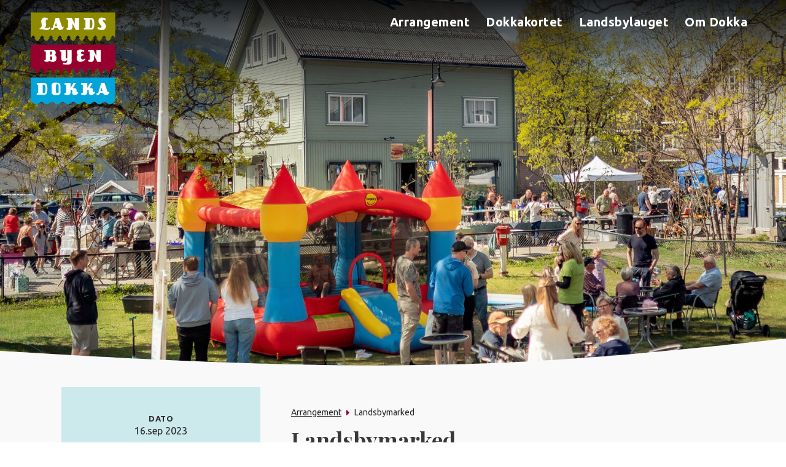

--- FILE ---
content_type: text/css
request_url: https://www.landsbyendokka.no/wp-content/uploads/oxygen/css/32.css?cache=1692951927&ver=6.9
body_size: 1877
content:
#header_nav > .ct-section-inner-wrap{max-width:1500px;padding-top:0;padding-right:50px;padding-bottom:0;padding-left:30px}#section-488-32 > .ct-section-inner-wrap{max-width:2500px;padding-top:50px;padding-bottom:0;align-items:center}#section-488-32{background-image:linear-gradient(rgba(152,0,46,0.87),rgba(152,0,46,0.87)),url(/wp-content/uploads/2023/06/bakgrunnsmonster-landsbyen-dokka-full.png);background-size:auto,400px auto;background-color:#98002e;text-align:left;background-repeat:no-repeat;background-position:105% 50%}@media (max-width:991px){#header_nav > .ct-section-inner-wrap{padding-right:10px;padding-left:10px}}@media (max-width:991px){#section-488-32 > .ct-section-inner-wrap{padding-top:60px}#section-488-32{background-size:300px auto;background-position:105% 100%}}@media (max-width:767px){#header_nav > .ct-section-inner-wrap{padding-right:10px;padding-left:15px;align-items:center}#header_nav{background-image:linear-gradient(#e2e0cd,#e2e0cd);position:static}}@media (max-width:767px){#section-488-32{background-position:50% 100%}}@media (max-width:479px){#header_nav > .ct-section-inner-wrap{padding-right:10px;padding-left:10px}}#div_block-131-32{padding-top:20px;padding-bottom:20px}@media (max-width:767px){#div_block-131-32{padding-top:0px;padding-bottom:0px}}#text_block-582-32{text-align:left;margin-top:0px}#text_block-584-32{font-size:16px;margin-bottom:0px;color:#ffffff;text-align:left}@media (max-width:767px){#text_block-582-32{text-align:center}}@media (max-width:767px){#text_block-584-32{text-align:center}}@media (max-width:479px){#text_block-582-32{text-align:center}}@media (max-width:479px){#text_block-584-32{text-align:center}}#link_text-586-32{font-size:13px;margin-bottom:2px;color:#ffffff;margin-top:2px;text-align:left}#link_text-586-32:hover{color:#e2e0cd}#link_text-587-32{margin-top:15px;text-align:left}#link_text-589-32{text-align:left}@media (max-width:991px){#link_text-587-32{text-align:right}}@media (max-width:991px){#link_text-589-32{text-align:right}}@media (max-width:767px){#link_text-586-32{text-align:center}}@media (max-width:767px){#link_text-587-32{text-align:center}}@media (max-width:767px){#link_text-589-32{text-align:center}}@media (max-width:479px){#link_text-586-32{margin-left:0px;text-align:center}}@media (max-width:479px){#link_text-587-32{text-align:center}}@media (max-width:479px){#link_text-589-32{text-align:center}}#code_block-133-32{display:none}#_dynamic_list-598-32 .oxy-repeater-pages{font-size:12px}.oxy-pro-menu-list{display:flex;padding:0;margin:0;align-items:center}.oxy-pro-menu .oxy-pro-menu-list .menu-item{list-style-type:none;display:flex;flex-direction:column;width:100%;transition-property:background-color,color,border-color}.oxy-pro-menu-list > .menu-item{white-space:nowrap}.oxy-pro-menu .oxy-pro-menu-list .menu-item a{text-decoration:none;border-style:solid;border-width:0;transition-timing-function:ease-in-out;transition-property:background-color,color,border-color;border-color:transparent}.oxy-pro-menu .oxy-pro-menu-list li.current-menu-item > a,.oxy-pro-menu .oxy-pro-menu-list li.menu-item:hover > a{border-color:currentColor}.oxy-pro-menu .menu-item,.oxy-pro-menu .sub-menu{position:relative}.oxy-pro-menu .menu-item .sub-menu{padding:0;flex-direction:column;white-space:nowrap;display:flex;visibility:hidden;position:absolute;z-index:9999999;top:100%;transition-property:opacity,transform,visibility}.oxy-pro-menu-off-canvas .sub-menu:before,.oxy-pro-menu-open .sub-menu:before{display:none}.oxy-pro-menu .menu-item .sub-menu.aos-animate,.oxy-pro-menu-init .menu-item .sub-menu[data-aos^=flip]{visibility:visible}.oxy-pro-menu-container:not(.oxy-pro-menu-init) .menu-item .sub-menu[data-aos^=flip]{transition-duration:0s}.oxy-pro-menu .sub-menu .sub-menu,.oxy-pro-menu.oxy-pro-menu-vertical .sub-menu{left:100%;top:0}.oxy-pro-menu .sub-menu.sub-menu-left{right:0;left:auto !important;margin-right:100%}.oxy-pro-menu-list > .menu-item > .sub-menu.sub-menu-left{margin-right:0}.oxy-pro-menu .sub-menu li.menu-item{flex-direction:column}.oxy-pro-menu-mobile-open-icon,.oxy-pro-menu-mobile-close-icon{display:none;cursor:pointer;align-items:center}.oxy-pro-menu-off-canvas .oxy-pro-menu-mobile-close-icon,.oxy-pro-menu-open .oxy-pro-menu-mobile-close-icon{display:inline-flex}.oxy-pro-menu-mobile-open-icon > svg,.oxy-pro-menu-mobile-close-icon > svg{fill:currentColor}.oxy-pro-menu-mobile-close-icon{position:absolute}.oxy-pro-menu.oxy-pro-menu-open .oxy-pro-menu-container{width:100%;position:fixed;top:0;right:0;left:0;bottom:0;display:flex;align-items:center;justify-content:center;overflow:auto;z-index:2147483642 !important;background-color:#fff}.oxy-pro-menu .oxy-pro-menu-container.oxy-pro-menu-container{transition-property:opacity,transform,visibility}.oxy-pro-menu .oxy-pro-menu-container.oxy-pro-menu-container[data-aos^=slide]{transition-property:transform}.oxy-pro-menu .oxy-pro-menu-container.oxy-pro-menu-off-canvas-container,.oxy-pro-menu .oxy-pro-menu-container.oxy-pro-menu-off-canvas-container[data-aos^=flip]{visibility:visible !important}.oxy-pro-menu .oxy-pro-menu-open-container .oxy-pro-menu-list,.oxy-pro-menu .oxy-pro-menu-off-canvas-container .oxy-pro-menu-list{align-items:center;justify-content:center;flex-direction:column}.oxy-pro-menu.oxy-pro-menu-open > .oxy-pro-menu-container{max-height:100vh;overflow:auto;width:100%}.oxy-pro-menu.oxy-pro-menu-off-canvas > .oxy-pro-menu-container{max-height:100vh;overflow:auto;z-index:1000}.oxy-pro-menu-container > div:first-child{margin:auto}.oxy-pro-menu-off-canvas-container{display:flex !important;position:fixed;width:auto;align-items:center;justify-content:center}.oxy-pro-menu-off-canvas-container a,.oxy-pro-menu-open-container a{word-break:break-word}.oxy-pro-menu.oxy-pro-menu-off-canvas .oxy-pro-menu-list{align-items:center;justify-content:center;flex-direction:column}.oxy-pro-menu.oxy-pro-menu-off-canvas .oxy-pro-menu-container .oxy-pro-menu-list .menu-item,.oxy-pro-menu.oxy-pro-menu-open .oxy-pro-menu-container .oxy-pro-menu-list .menu-item{flex-direction:column;width:100%;text-align:center}.oxy-pro-menu.oxy-pro-menu-off-canvas .sub-menu,.oxy-pro-menu.oxy-pro-menu-open .sub-menu{display:none;visibility:visible;opacity:1;position:static;align-items:center;justify-content:center;white-space:normal;width:100%}.oxy-pro-menu.oxy-pro-menu-off-canvas .menu-item,.oxy-pro-menu.oxy-pro-menu-open .menu-item{justify-content:center;min-height:32px}.oxy-pro-menu .menu-item.menu-item-has-children,.oxy-pro-menu .sub-menu .menu-item.menu-item-has-children{flex-direction:row;align-items:center}.oxy-pro-menu .menu-item > a{display:inline-flex;align-items:center;justify-content:center}.oxy-pro-menu.oxy-pro-menu-off-canvas .menu-item-has-children > a .oxy-pro-menu-dropdown-icon-click-area,.oxy-pro-menu.oxy-pro-menu-open .menu-item-has-children > a .oxy-pro-menu-dropdown-icon-click-area{min-width:32px;min-height:32px}.oxy-pro-menu .menu-item-has-children > a .oxy-pro-menu-dropdown-icon-click-area{display:flex;align-items:center;justify-content:center}.oxy-pro-menu .menu-item-has-children > a svg{width:1.4em;height:1.4em;fill:currentColor;transition-property:transform}.oxy-pro-menu.oxy-pro-menu-off-canvas .menu-item > a svg,.oxy-pro-menu.oxy-pro-menu-open .menu-item > a svg{width:1em;height:1em}.oxy-pro-menu-off-canvas .oxy-pro-menu-container:not(.oxy-pro-menu-dropdown-links-toggle) .oxy-pro-menu-dropdown-icon-click-area,.oxy-pro-menu-open .oxy-pro-menu-container:not(.oxy-pro-menu-dropdown-links-toggle) .oxy-pro-menu-dropdown-icon-click-area{display:none}.oxy-pro-menu-off-canvas .menu-item:not(.menu-item-has-children) .oxy-pro-menu-dropdown-icon-click-area,.oxy-pro-menu-open .menu-item:not(.menu-item-has-children) .oxy-pro-menu-dropdown-icon-click-area{min-height:32px;width:0px}.oxy-pro-menu.oxy-pro-menu-off-canvas .oxy-pro-menu-show-dropdown:not(.oxy-pro-menu-dropdown-links-toggle) .oxy-pro-menu-list .menu-item-has-children,.oxy-pro-menu.oxy-pro-menu-open .oxy-pro-menu-show-dropdown:not(.oxy-pro-menu-dropdown-links-toggle) .oxy-pro-menu-list .menu-item-has-children{padding-right:0px}.oxy-pro-menu-container .menu-item a{width:100%;text-align:center}.oxy-pro-menu-container:not(.oxy-pro-menu-open-container):not(.oxy-pro-menu-off-canvas-container) ul:not(.sub-menu) > li > .sub-menu{top:100%;left:0}.oxy-pro-menu-container:not(.oxy-pro-menu-open-container):not(.oxy-pro-menu-off-canvas-container) .sub-menu .sub-menu{top:0;left:100%}.oxy-pro-menu-container:not(.oxy-pro-menu-open-container):not(.oxy-pro-menu-off-canvas-container) a{-webkit-tap-highlight-color:transparent}.oxy-pro-menu-dropdown-links-toggle.oxy-pro-menu-open-container .menu-item-has-children ul,.oxy-pro-menu-dropdown-links-toggle.oxy-pro-menu-off-canvas-container .menu-item-has-children ul{border-radius:0px !important;width:100%}.oxy-pro-menu-dropdown-animating[data-aos*="down"]{pointer-events:none}.sub-menu .oxy-pro-menu-dropdown-animating[data-aos*="down"]{pointer-events:auto}.sub-menu .oxy-pro-menu-dropdown-animating[data-aos*="right"]{pointer-events:none}.sub-menu .oxy-pro-menu-dropdown-animating.sub-menu-left[data-aos*="left"]{pointer-events:none}.oxy-pro-menu-dropdown-animating-out{pointer-events:none}.oxy-pro-menu-list .menu-item a{border-color:transparent}.oxy-pro-menu-list .menu-item.current-menu-item a,.oxy-pro-menu-list .menu-item.menu-item.menu-item.menu-item a:focus-within,.oxy-pro-menu-list .menu-item.menu-item.menu-item.menu-item a:hover{border-color:currentColor}#-pro-menu-132-32 .oxy-pro-menu-list .menu-item,#-pro-menu-132-32 .oxy-pro-menu-list .menu-item a{color:#ffffff;font-size:20px;font-weight:600;letter-spacing:0.5px;transition-duration:0.5s}#-pro-menu-132-32 .oxy-pro-menu-list .menu-item a{padding-right:3px;padding-left:3px}#-pro-menu-132-32 .oxy-pro-menu-list > .menu-item{margin-right:10px;margin-left:10px}#-pro-menu-132-32 .oxy-pro-menu-list .menu-item.menu-item.menu-item.menu-item a:hover,#-pro-menu-132-32 .oxy-pro-menu-list .menu-item.menu-item.menu-item.menu-item a:focus-within{color:#98002e}#-pro-menu-132-32 .oxy-pro-menu-list .menu-item.menu-item.menu-item.menu-item a:hover,#-pro-menu-132-32 .oxy-pro-menu-list .menu-item.menu-item.menu-item.menu-item a:focus-within,#-pro-menu-132-32 .oxy-pro-menu-list .menu-item a{border-bottom-width:1px}#-pro-menu-132-32 .oxy-pro-menu-list .menu-item.current-menu-item.current-menu-item a,#-pro-menu-132-32 .oxy-pro-menu-list .menu-item a{border-bottom-width:1px}#-pro-menu-132-32 .oxy-pro-menu-mobile-open-icon svg{width:50px;height:50px;margin-right:10px;color:#383838}#-pro-menu-132-32 .oxy-pro-menu-mobile-open-icon{font-family:'Playfair Display';color:#383838;font-size:18px}#-pro-menu-132-32 .oxy-pro-menu-mobile-open-icon:hover svg{color:#98002e}#-pro-menu-132-32 .oxy-pro-menu-mobile-open-icon,#-pro-menu-132-32 .oxy-pro-menu-mobile-open-icon svg{transition-duration:0.5s}#-pro-menu-132-32 .oxy-pro-menu-mobile-close-icon{top:30px;left:30px}#-pro-menu-132-32 .oxy-pro-menu-mobile-close-icon svg{width:50px;height:50px;color:#383838}#-pro-menu-132-32 .oxy-pro-menu-mobile-close-icon:hover svg{color:#98002e}#-pro-menu-132-32 .oxy-pro-menu-mobile-close-icon,#-pro-menu-132-32 .oxy-pro-menu-mobile-close-icon svg{transition-duration:0.5s}#-pro-menu-132-32 .oxy-pro-menu-container.oxy-pro-menu-off-canvas-container,#-pro-menu-132-32 .oxy-pro-menu-container.oxy-pro-menu-open-container{background-color:#e2e0cd}#-pro-menu-132-32 .oxy-pro-menu-container.oxy-pro-menu-open-container .menu-item a,#-pro-menu-132-32 .oxy-pro-menu-container.oxy-pro-menu-off-canvas-container .menu-item a{color:#383838;padding-top:15px;padding-bottom:5px}#-pro-menu-132-32 .oxy-pro-menu-container.oxy-pro-menu-open-container .menu-item a:hover,#-pro-menu-132-32 .oxy-pro-menu-container.oxy-pro-menu-off-canvas-container .menu-item a:hover{color:#98002e}#-pro-menu-132-32 .oxy-pro-menu-open-container .oxy-pro-menu-list .menu-item,#-pro-menu-132-32 .oxy-pro-menu-open-container .oxy-pro-menu-list .menu-item a,#-pro-menu-132-32 .oxy-pro-menu-off-canvas-container .oxy-pro-menu-list .menu-item,#-pro-menu-132-32 .oxy-pro-menu-off-canvas-container .oxy-pro-menu-list .menu-item a{font-size:25px;font-family:'Playfair Display'}#-pro-menu-132-32 .oxy-pro-menu-container.oxy-pro-menu-open-container .oxy-pro-menu-list .menu-item a,#-pro-menu-132-32 .oxy-pro-menu-container.oxy-pro-menu-off-canvas-container .oxy-pro-menu-list .menu-item a{text-align:center;justify-content:center}@media (max-width:767px){#-pro-menu-132-32 .oxy-pro-menu-mobile-open-icon{display:inline-flex}#-pro-menu-132-32.oxy-pro-menu-open .oxy-pro-menu-mobile-open-icon{display:none}#-pro-menu-132-32 .oxy-pro-menu-container{visibility:hidden;position:fixed}#-pro-menu-132-32.oxy-pro-menu-open .oxy-pro-menu-container{visibility:visible}}#-pro-menu-132-32 .oxy-pro-menu-open-container .oxy-pro-menu-list .menu-item-has-children .oxy-pro-menu-dropdown-icon-click-area,#-pro-menu-132-32 .oxy-pro-menu-off-canvas-container .oxy-pro-menu-list .menu-item-has-children .oxy-pro-menu-dropdown-icon-click-area{margin-right:-4px}#-pro-menu-132-32:hover{oxy-pro-menu-slug-oxypromenulistmenuitemmenuitemmenuitemmenuitemacolor:#98002e;oxy-pro-menu-slug-oxypromenucontaineroxypromenuopencontainermenuitemaoxypromenucontaineroxypromenuoffcanvascontainermenuitemacolor:#98002e}@media (max-width:991px){#-pro-menu-132-32 .oxy-pro-menu-list .menu-item,#-pro-menu-132-32 .oxy-pro-menu-list .menu-item a{font-size:18px}}

--- FILE ---
content_type: text/css
request_url: https://www.landsbyendokka.no/wp-content/uploads/oxygen/css/374.css?cache=1692950808&ver=6.9
body_size: 106
content:
#section-2-68 > .ct-section-inner-wrap{max-width:2500px;padding-top:0;padding-right:0;padding-bottom:0;padding-left:0}#section-2-68{min-height:200px;background-color:#f9f9f9}#section-41-68 > .ct-section-inner-wrap{max-width:2500px;padding-top:0;padding-right:0;padding-bottom:0;padding-left:0;display:flex;flex-direction:column;align-items:flex-end}#section-41-68{display:block}#section-41-68{background-color:#f9f9f9;text-align:left}#section-42-374 > .ct-section-inner-wrap{padding-top:30px;padding-bottom:0}#section-42-374{background-color:#f9f9f9}#section-84-374 > .ct-section-inner-wrap{padding-top:40px;padding-bottom:40px;align-items:center}#section-84-374{background-color:#f9f9f9;text-align:left}#link_text-85-374{font-weight:500}.oxy_shape_divider{position:absolute;left:0;right:0;bottom:-1px;pointer-events:none}.oxy_shape_divider > svg{min-width:100%;position:absolute;bottom:0;left:0;z-index:0;transform-origin:bottom center}.oxy_shape_divider_top{top:-1px;bottom:initial}.oxy_shape_divider_flipped{transform:scaleX(-1)}#-shape-divider-4-68 .oxy_shape_divider{color:#f9f9f9}#-shape-divider-4-68 .oxy_shape_divider svg{height:50px}

--- FILE ---
content_type: text/css
request_url: https://www.landsbyendokka.no/wp-content/uploads/oxygen/css/universal.css?cache=1701255693&ver=6.9
body_size: 9200
content:
.ct-section {
width:100%;
background-size:cover;
background-repeat:repeat;
}
.ct-section>.ct-section-inner-wrap {
display:flex;
flex-direction:column;
align-items:flex-start;
}
.ct-div-block {
display:flex;
flex-wrap:nowrap;
flex-direction:column;
align-items:flex-start;
}
.ct-new-columns {
display:flex;
width:100%;
flex-direction:row;
align-items:stretch;
justify-content:center;
flex-wrap:wrap;
}
.ct-link-text {
display:inline-block;
}
.ct-link {
display:flex;
flex-wrap:wrap;
text-align:center;
text-decoration:none;
flex-direction:column;
align-items:center;
justify-content:center;
}
.ct-link-button {
display:inline-block;
text-align:center;
text-decoration:none;
}
.ct-link-button {
background-color: #1e73be;
border: 1px solid #1e73be;
color: #ffffff;
padding: 10px 16px;
}
.ct-image {
max-width:100%;
}
.ct-fancy-icon>svg {
width:55px;height:55px;}
.ct-inner-content {
width:100%;
}
.ct-slide {
display:flex;
flex-wrap:wrap;
text-align:center;
flex-direction:column;
align-items:center;
justify-content:center;
}
.ct-nestable-shortcode {
display:flex;
flex-wrap:nowrap;
flex-direction:column;
align-items:flex-start;
}
.oxy-comments {
width:100%;
text-align:left;
}
.oxy-comment-form {
width:100%;
}
.oxy-login-form {
width:100%;
}
.oxy-search-form {
width:100%;
}
.oxy-tabs-contents {
display:flex;
width:100%;
flex-wrap:nowrap;
flex-direction:column;
align-items:flex-start;
}
.oxy-tab {
display:flex;
flex-wrap:nowrap;
flex-direction:column;
align-items:flex-start;
}
.oxy-tab-content {
display:flex;
width:100%;
flex-wrap:nowrap;
flex-direction:column;
align-items:flex-start;
}
.oxy-testimonial {
width:100%;
}
.oxy-icon-box {
width:100%;
}
.oxy-pricing-box {
width:100%;
}
.oxy-posts-grid {
width:100%;
}
.oxy-gallery {
width:100%;
}
.ct-slider {
width:100%;
}
.oxy-tabs {
display:flex;
flex-wrap:nowrap;
flex-direction:row;
align-items:stretch;
}
.ct-modal {
flex-direction:column;
align-items:flex-start;
}
.ct-span {
display:inline-block;
text-decoration:inherit;
}
.ct-widget {
width:100%;
}
.oxy-dynamic-list {
width:100%;
}
@media screen and (-ms-high-contrast: active), (-ms-high-contrast: none) {
			.ct-div-block,
			.oxy-post-content,
			.ct-text-block,
			.ct-headline,
			.oxy-rich-text,
			.ct-link-text { max-width: 100%; }
			img { flex-shrink: 0; }
			body * { min-height: 1px; }
		}            .oxy-testimonial {
                flex-direction: row;
                align-items: center;
            }
                        .oxy-testimonial .oxy-testimonial-photo-wrap {
                order: 1;
            }
            
                        .oxy-testimonial .oxy-testimonial-photo {
                width: 125px;                height: 125px;                margin-right: 20px;
            }
            
                        .oxy-testimonial .oxy-testimonial-photo-wrap, 
            .oxy-testimonial .oxy-testimonial-author-wrap, 
            .oxy-testimonial .oxy-testimonial-content-wrap {
                align-items: flex-start;                text-align: left;            }
            
                                                            .oxy-testimonial .oxy-testimonial-text {
                margin-bottom:8px;font-size: 21px;
line-height: 1.4;
-webkit-font-smoothing: subpixel-antialiased;
            }
            
                                    .oxy-testimonial .oxy-testimonial-author {
                font-size: 18px;
-webkit-font-smoothing: subpixel-antialiased;
            }
                            

                                                .oxy-testimonial .oxy-testimonial-author-info {
                font-size: 12px;
-webkit-font-smoothing: subpixel-antialiased;
            }
            
             
            
                        .oxy-icon-box {
                text-align: left;                flex-direction: column;            }
            
                        .oxy-icon-box .oxy-icon-box-icon {
                margin-bottom: 12px;
                align-self: flex-start;            }
            
                                                                        .oxy-icon-box .oxy-icon-box-heading {
                font-size: 21px;
margin-bottom: 12px;            }
            
                                                                                    .oxy-icon-box .oxy-icon-box-text {
                font-size: 16px;
margin-bottom: 12px;align-self: flex-start;            }
            
                        .oxy-icon-box .oxy-icon-box-link {
                margin-top: 20px;                            }
            
            
            /* GLOBALS */

                                                            .oxy-pricing-box .oxy-pricing-box-section {
                padding-top: 20px;
padding-left: 20px;
padding-right: 20px;
padding-bottom: 20px;
text-align: center;            }
                        
                        .oxy-pricing-box .oxy-pricing-box-section.oxy-pricing-box-price {
                justify-content: center;            }
            
            /* IMAGE */
                                                                                    .oxy-pricing-box .oxy-pricing-box-section.oxy-pricing-box-graphic {
                justify-content: center;            }
            
            /* TITLE */
                                                            
                                    .oxy-pricing-box .oxy-pricing-box-title-title {
                font-size: 48px;
            }
            
                                    .oxy-pricing-box .oxy-pricing-box-title-subtitle {
                font-size: 24px;
            }
            

            /* PRICE */
                                                .oxy-pricing-box .oxy-pricing-box-section.oxy-pricing-box-price {
                                                flex-direction: row;                                            }
            
                                    .oxy-pricing-box .oxy-pricing-box-currency {
                font-size: 28px;
            }
            
                                    .oxy-pricing-box .oxy-pricing-box-amount-main {
                font-size: 80px;
line-height: 0.7;
            }
            
                                    .oxy-pricing-box .oxy-pricing-box-amount-decimal {
                font-size: 13px;
            }
                        
                                    .oxy-pricing-box .oxy-pricing-box-term {
                font-size: 16px;
            }
            
                                    .oxy-pricing-box .oxy-pricing-box-sale-price {
                font-size: 12px;
color: rgba(0,0,0,0.5);
                margin-bottom: 20px;            }
            
            /* CONTENT */

                                                                        .oxy-pricing-box .oxy-pricing-box-section.oxy-pricing-box-content {
                font-size: 16px;
color: rgba(0,0,0,0.5);
            }
            
            /* CTA */

                                                                        .oxy-pricing-box .oxy-pricing-box-section.oxy-pricing-box-cta {
                justify-content: center;            }
            
        
                                .oxy-progress-bar .oxy-progress-bar-background {
            background-color: #000000;            background-image: linear-gradient(-45deg,rgba(255,255,255,.12) 25%,transparent 25%,transparent 50%,rgba(255,255,255,.12) 50%,rgba(255,255,255,.12) 75%,transparent 75%,transparent);            animation: none 0s paused;        }
                
                .oxy-progress-bar .oxy-progress-bar-progress-wrap {
            width: 85%;        }
        
                                                        .oxy-progress-bar .oxy-progress-bar-progress {
            background-color: #66aaff;padding: 40px;animation: none 0s paused, none 0s paused;            background-image: linear-gradient(-45deg,rgba(255,255,255,.12) 25%,transparent 25%,transparent 50%,rgba(255,255,255,.12) 50%,rgba(255,255,255,.12) 75%,transparent 75%,transparent);        
        }
                
                        .oxy-progress-bar .oxy-progress-bar-overlay-text {
            font-size: 30px;
font-weight: 900;
-webkit-font-smoothing: subpixel-antialiased;
        }
        
                        .oxy-progress-bar .oxy-progress-bar-overlay-percent {
            font-size: 12px;
        }
        
        .ct-slider .unslider-nav ol li {border-color: #ffffff; }.ct-slider .unslider-nav ol li.unslider-active {background-color: #ffffff; }.ct-slider .ct-slide {
				padding: 0px;			}
		
                        .oxy-superbox .oxy-superbox-secondary, 
            .oxy-superbox .oxy-superbox-primary {
                transition-duration: 0.5s;            }
            
            
            
            
            
        
        
        
        
            .oxy-shape-divider {
                width: 0px;
                height: 0px;
                
            }
            
            .oxy_shape_divider svg {
                width: 100%;
            }
            .oxy-pro-menu .oxy-pro-menu-container:not(.oxy-pro-menu-open-container):not(.oxy-pro-menu-off-canvas-container) .sub-menu{
box-shadow:px px px px ;}

.oxy-pro-menu .oxy-pro-menu-show-dropdown .oxy-pro-menu-list .menu-item-has-children > a svg{
transition-duration:0.4s;
}

.oxy-pro-menu .oxy-pro-menu-show-dropdown .oxy-pro-menu-list .menu-item-has-children > a div{
margin-left:0px;
}

.oxy-pro-menu .oxy-pro-menu-mobile-open-icon svg{
width:30px;
height:30px;
}

.oxy-pro-menu .oxy-pro-menu-mobile-open-icon{
padding-top:15px;
padding-right:15px;
padding-bottom:15px;
padding-left:15px;
}

.oxy-pro-menu .oxy-pro-menu-mobile-open-icon, .oxy-pro-menu .oxy-pro-menu-mobile-open-icon svg{
transition-duration:0.4s;
}

.oxy-pro-menu .oxy-pro-menu-mobile-close-icon{
top:20px;
left:20px;
}

.oxy-pro-menu .oxy-pro-menu-mobile-close-icon svg{
width:24px;
height:24px;
}

.oxy-pro-menu .oxy-pro-menu-mobile-close-icon, .oxy-pro-menu .oxy-pro-menu-mobile-close-icon svg{
transition-duration:0.4s;
}

.oxy-pro-menu .oxy-pro-menu-container.oxy-pro-menu-off-canvas-container, .oxy-pro-menu .oxy-pro-menu-container.oxy-pro-menu-open-container{
background-color:#ffffff;
}

.oxy-pro-menu .oxy-pro-menu-off-canvas-container, .oxy-pro-menu .oxy-pro-menu-open-container{
background-image:url();
}

.oxy-pro-menu .oxy-pro-menu-off-canvas-container .oxy-pro-menu-list .menu-item-has-children > a svg, .oxy-pro-menu .oxy-pro-menu-open-container .oxy-pro-menu-list .menu-item-has-children > a svg{
font-size:24px;
}

.oxy-pro-menu .oxy-pro-menu-dropdown-links-toggle.oxy-pro-menu-open-container .menu-item-has-children ul, .oxy-pro-menu .oxy-pro-menu-dropdown-links-toggle.oxy-pro-menu-off-canvas-container .menu-item-has-children ul{
background-color:rgba(0,0,0,0.2);
border-top-style:solid;
}

.oxy-pro-menu .oxy-pro-menu-container:not(.oxy-pro-menu-open-container):not(.oxy-pro-menu-off-canvas-container) .oxy-pro-menu-list{
                    flex-direction: row;
               }
.oxy-pro-menu .oxy-pro-menu-container .menu-item a{
                    text-align: left;
                    justify-content: flex-start;
                }
.oxy-pro-menu .oxy-pro-menu-container.oxy-pro-menu-open-container .menu-item, .oxy-pro-menu .oxy-pro-menu-container.oxy-pro-menu-off-canvas-container .menu-item{
                    align-items: flex-start;
                }

            .oxy-pro-menu .oxy-pro-menu-off-canvas-container{
                    top: 0;
                    bottom: 0;
                    right: auto;
                    left: 0;
               }
.oxy-pro-menu .oxy-pro-menu-container.oxy-pro-menu-open-container .oxy-pro-menu-list .menu-item a, .oxy-pro-menu .oxy-pro-menu-container.oxy-pro-menu-off-canvas-container .oxy-pro-menu-list .menu-item a{
                    text-align: left;
                    justify-content: flex-start;
                }

            .oxy-site-navigation {
--oxynav-brand-color:#4831B0;
--oxynav-neutral-color:#FFFFFF;
--oxynav-activehover-color:#EFEDF4;
--oxynav-background-color:#4831B0;
--oxynav-border-radius:0px;
--oxynav-other-spacing:8px;
--oxynav-transition-duration:0.3s;
--oxynav-transition-timing-function:cubic-bezier(.84,.05,.31,.93);
}

.oxy-site-navigation .oxy-site-navigation__mobile-close-wrapper{
text-align:left;
}

.oxy-site-navigation > ul{ left: 0; }
.oxy-site-navigation {
                        --oxynav-animation-name: none; 
                    }

                .oxy-site-navigation > ul:not(.open) > li[data-cta='true']:nth-last-child(1){ 
                    background-color: var(--oxynav-brand-color);
                    transition: var(--oxynav-transition-duration);
                    margin-left: var(--oxynav-other-spacing);
                    border: none;
                }
.oxy-site-navigation > ul:not(.open) > li[data-cta='true']:nth-last-child(2){ 
                    background: transparent;
                    border: 1px solid currentColor;
                    transition: var(--oxynav-transition-duration);
                    margin-left: var(--oxynav-other-spacing);
                }
.oxy-site-navigation > ul:not(.open) > li[data-cta='true']:nth-last-child(2):not(:hover) > img{
                    filter: invert(0) !important;
                }
.oxy-site-navigation > ul:not(.open) > li[data-cta='true']:hover{
                    background-color: var(--oxynav-activehover-color);
                }
.oxy-site-navigation > ul:not(.open) > li[data-cta='true']:nth-last-child(1) > a{
                    color: var(--oxynav-neutral-color);
                }
.oxy-site-navigation > ul:not(.open) > li[data-cta='true']:nth-last-child(2) > a{
                    color: var(--oxynav-brand-color);
                }
.oxy-site-navigation > ul:not(.open) > li[data-cta='true']:hover > a{
                    color: var(--oxynav-brand-color);
                }
.oxy-site-navigation > ul:not(.open) > li[data-cta='true']:nth-last-child(1) > a::after{
                    color: var(--oxynav-neutral-color);   
                }
.oxy-site-navigation > ul:not(.open) > li[data-cta='true']:nth-last-child(2) > a::after{
                    color: var(--oxynav-brand-color);   
                }
.oxy-site-navigation > ul:not(.open) > li[data-cta='true']:hover > a::after{
                    color: var(--oxynav-brand-color);   
                }
.oxy-site-navigation > ul:not(.open) > li[data-cta='true'] > ul{
                    display: none;
                }
.oxy-site-navigation > ul:not(.open) > li[data-cta='true'] > button, .oxy-site-navigation > ul:not(.open) > li[data-cta='true'] > ul{
                    display: none;
                }

                .ct-section-inner-wrap, .oxy-header-container{
  max-width: 1120px;
}
body {font-family: 'Ubuntu';}body {line-height: 1.6;font-size: 18px;font-weight: 400;color: #282828;}.oxy-nav-menu-hamburger-line {background-color: #282828;}h1, h2, h3, h4, h5, h6 {font-family: 'Playfair Display';font-size: 36px;font-weight: 700;line-height: 1.3;color: #383838;}h2, h3, h4, h5, h6{font-size: 30px;}h3, h4, h5, h6{font-size: 24px;}h4, h5, h6{font-size: 20px;}h5, h6{font-size: 18px;}h6{font-size: 16px;}a {color: #282828;text-decoration: underline;}a:hover {color: #98002e;text-decoration: none;}.ct-link-text {text-decoration: ;}.ct-link {text-decoration: ;}.ct-link-button {border-radius: 3px;}.ct-section-inner-wrap {
padding-top: 75px;
padding-right: 20px;
padding-bottom: 75px;
padding-left: 20px;
}.ct-new-columns > .ct-div-block {
padding-top: 20px;
padding-right: 20px;
padding-bottom: 20px;
padding-left: 20px;
}.oxy-header-container {
padding-right: 20px;
padding-left: 20px;
}@media (max-width: 992px) {
				.ct-columns-inner-wrap {
					display: block !important;
				}
				.ct-columns-inner-wrap:after {
					display: table;
					clear: both;
					content: "";
				}
				.ct-column {
					width: 100% !important;
					margin: 0 !important;
				}
				.ct-columns-inner-wrap {
					margin: 0 !important;
				}
			}
.oxel_dynamicslider {
 width:100%;
}
.swiper-container {
}
.oxel_dynamicslider__container {
 height:400px;
}
.swiper-wrapper {
}
.swiper-slide {
}
.oxel_horizontal_divider {
 margin-top:16px;
 margin-bottom:10px;
 width:100%;
 padding-right:7px;
 padding-left:7px;
}
.oxel_horizontal_divider:not(.ct-section):not(.oxy-easy-posts),
.oxel_horizontal_divider.oxy-easy-posts .oxy-posts,
.oxel_horizontal_divider.ct-section .ct-section-inner-wrap{
flex-direction:unset;
}
.oxel_horizontal_divider__line {
 height:2px;
 background-color:#afdfe4;
}
.oxel_horizontal_divider__icon {
color: #98a1a8;}.oxel_horizontal_divider__icon 
>svg {width: 16px;height: 16px;}.oxel_horizontal_divider__icon {
flex-shrink: 0;
}
.oxel_horizontal_divider__icon:not(.ct-section):not(.oxy-easy-posts),
.oxel_horizontal_divider__icon.oxy-easy-posts .oxy-posts,
.oxel_horizontal_divider__icon.ct-section .ct-section-inner-wrap{
display:flex;
}
.menu-linkwrap:hover{
 color:color(3);
 text-decoration:underline;
}
.menu-linkwrap {
 color:color(2);
 padding-top:5px;
 padding-right:5px;
 padding-bottom:5px;
 padding-left:5px;
 margin-right:20px;
 margin-left:20px;
 transition-duration:0.5s;
 line-height:1.2;
 margin-top:5px;
 margin-bottom:5px;
}
.menu-linkwrap:not(.ct-section):not(.oxy-easy-posts),
.menu-linkwrap.oxy-easy-posts .oxy-posts,
.menu-linkwrap.ct-section .ct-section-inner-wrap{
display:flex;
flex-direction:row;
align-items:center;
}
.menu-linkwrap-text {
 font-family:Playfair Display;
 font-size:30px;
}
@media (max-width: 991px) {
.menu-linkwrap-text {
 font-size:27px;
}
}

@media (max-width: 767px) {
.menu-linkwrap-text {
 font-size:25px;
}
}

.menu-linkwrap-text-opning {
 font-family:Playfair Display;
 font-size:23px;
}
.forsidebilde-navigasjon {
 width:100%;
 height:500px;
 object-fit:cover;
 z-index:1;
}
@media (max-width: 767px) {
.forsidebilde-navigasjon {
 height:350px;
}
}

@media (max-width: 479px) {
.forsidebilde-navigasjon {
 height:300px;
}
}

.forsidebilde-navigasjon-tekstdiv {
 background-color:color(8);
 position:absolute;
 z-index:2;
 max-width:400px;
 padding-top:40px;
 padding-right:40px;
 padding-bottom:40px;
 padding-left:40px;
 width:400px;
}
.forsidebilde-navigasjon-tekstdiv:not(.ct-section):not(.oxy-easy-posts),
.forsidebilde-navigasjon-tekstdiv.oxy-easy-posts .oxy-posts,
.forsidebilde-navigasjon-tekstdiv.ct-section .ct-section-inner-wrap{
display:flex;
flex-direction:column;
align-items:flex-start;
}
@media (max-width: 991px) {
.forsidebilde-navigasjon-tekstdiv {
 padding-top:30px;
 padding-right:30px;
 padding-bottom:30px;
 padding-left:30px;
}
}

@media (max-width: 767px) {
.forsidebilde-navigasjon-tekstdiv {
 position:static;
 padding-top:20px;
 padding-bottom:20px;
}
.forsidebilde-navigasjon-tekstdiv:hover{
}
}

@media (max-width: 479px) {
.forsidebilde-navigasjon-tekstdiv {
 width:100%;
 padding-top:15px;
 padding-right:20px;
 padding-bottom:15px;
 padding-left:20px;
}
}

.forsidebilde-navigasjon-tekst {
 font-size:21px;
 line-height:1.4;
 text-align:left;
 color:color(6);
}
@media (max-width: 479px) {
.forsidebilde-navigasjon-tekst {
 font-size:19px;
}
}

.knapp-forsidenav-div {
 margin-top:20px;
}
.knapp-forsidenav-div:not(.ct-section):not(.oxy-easy-posts),
.knapp-forsidenav-div.oxy-easy-posts .oxy-posts,
.knapp-forsidenav-div.ct-section .ct-section-inner-wrap{
display:flex;
flex-direction:row;
align-items:center;
}
.knapp-forsidenav-div-tekst {
 font-weight:800;
 text-transform:uppercase;
 letter-spacing:0.5px;
 font-size:18px;
}
.knapp-forsidenav-div-ikon {
color: #333333;}.knapp-forsidenav-div-ikon 
>svg {width: 25px;height: 25px;}.knapp-forsidenav-div-ikon {
 margin-left:5px;
 transition-duration:0.5s;
 margin-top:-1px;
}
.forsidenavigasjon {
 margin-top:30px;
 margin-bottom:30px;
}
@media (max-width: 767px) {
.forsidenavigasjon {
}
}

.some-footer-ikon {
color: #ffffff;}.some-footer-ikon 
>svg {width: 35px;height: 35px;}.some-footer-ikon {
 transition-duration:0.5s;
}
.some-footer-linkwrap:hover .some-footer-ikon{
 color:#e2e0cd;
}
.some-footer-linkwrap {
 padding-right:5px;
 padding-left:5px;
 margin-left:5px;
 margin-right:5px;
}
.footer-headline {
 font-weight:700;
 font-size:18px;
 margin-bottom:10px;
 text-align:left;
 color:#ffffff;
 line-height:1.3;
 margin-top:20px;
}
@media (max-width: 767px) {
.footer-headline {
}
}

@media (max-width: 479px) {
.footer-headline {
 text-align:center;
}
}

.footer-kontakttekst:hover{
 color:#e2e0cd;
}
.footer-kontakttekst {
 text-decoration:none;
 font-size:16px;
 font-weight:400;
 margin-bottom:2px;
 margin-top:3px;
 text-align:left;
 color:#ffffff;
 line-height:1.3;
}
@media (max-width: 991px) {
.footer-kontakttekst {
 text-align:right;
}
}

@media (max-width: 479px) {
.footer-kontakttekst {
 text-align:center;
}
}

.opningstider-forside {
 margin-top:30px;
}
.opningstider-forside:not(.ct-section):not(.oxy-easy-posts),
.opningstider-forside.oxy-easy-posts .oxy-posts,
.opningstider-forside.ct-section .ct-section-inner-wrap{
display:flex;
flex-direction:column;
align-items:center;
}
.toggle-6569 {
}

                .toggle-6569 .oxy-expand-collapse-icon {
            font-size: 0px;        }
        
        
        .toggle-6569-expanded {
}
.opningstider-dag-div {
 text-align:right;
}
.opningstider-dag-div:not(.ct-section):not(.oxy-easy-posts),
.opningstider-dag-div.oxy-easy-posts .oxy-posts,
.opningstider-dag-div.ct-section .ct-section-inner-wrap{
display:flex;
flex-direction:column;
align-items:center;
}
.opningstider-dag-div-passiv {
 position:relative;
 font-weight:700;
}
.opningstider-dag-div-passiv:not(.ct-section):not(.oxy-easy-posts),
.opningstider-dag-div-passiv.oxy-easy-posts .oxy-posts,
.opningstider-dag-div-passiv.ct-section .ct-section-inner-wrap{
display:flex;
flex-direction:row;
}
.opningstider-dag-dag {
 min-width:80px;
 text-align:right;
 font-size:18px;
 color:#222222;
}
.opningstider-dag-klokke {
 margin-left:10px;
 text-align:left;
 font-size:18px;
 color:#222222;
}
.opningstider-dag-div-aktiv {
 font-weight:400;
}
.opningstider-dag-div-aktiv:not(.ct-section):not(.oxy-easy-posts),
.opningstider-dag-div-aktiv.oxy-easy-posts .oxy-posts,
.opningstider-dag-div-aktiv.ct-section .ct-section-inner-wrap{
display:flex;
flex-direction:row;
}
.oxy-close-modal {
}
.opning-modal {
}
.oxy-stock-content-styles {
}
.logo-wrap {
 height:190px;
 padding-top:20px;
 padding-right:20px;
 padding-bottom:20px;
 padding-left:20px;
}
@media (max-width: 991px) {
.logo-wrap {
}
}

@media (max-width: 767px) {
.logo-wrap {
 height:120px;
 padding-top:12px;
 padding-bottom:12px;
 padding-right:12px;
 padding-left:12px;
 z-index:10;
 margin-bottom:-40px;
 background-color:#e2e0cd;
}
.logo-wrap:not(.ct-section):not(.oxy-easy-posts),
.logo-wrap.oxy-easy-posts .oxy-posts,
.logo-wrap.ct-section .ct-section-inner-wrap{
display:flex;
}
}

@media (max-width: 479px) {
.logo-wrap {
 height:110px;
 margin-bottom:-30px;
}
}

.logo-egen {
 attachment_height:252;
 attachment_width:212;
 attachment_url:http://www.lroqnlrmpbbkys7c.prev.site/wp-content/uploads/2022/11/stoyp-1.png;
 height:100%;
}
@media (max-width: 767px) {
}

.forsidenavi-div {
 width:100%;
}
.forsidenavi-div-rep {
}
.forsidenavi-div-rep-div {
 margin-bottom:30px;
 margin-top:30px;
}
.forsidenavi-div-rep-img {
 width:100%;
 height:500px;
 object-fit:cover;
 z-index:1;
}
@media (max-width: 1120px) {
.forsidenavi-div-rep-img {
 height:450px;
}
}

@media (max-width: 991px) {
.forsidenavi-div-rep-img {
 height:400px;
}
}

@media (max-width: 767px) {
.forsidenavi-div-rep-img {
 height:350px;
}
}

@media (max-width: 479px) {
.forsidenavi-div-rep-img {
 height:300px;
}
}

.forsidenavi-div-rep-div-div {
 width:100%;
 position:relative;
}
.forsidenavi-div-rep-div-div:not(.ct-section):not(.oxy-easy-posts),
.forsidenavi-div-rep-div-div.oxy-easy-posts .oxy-posts,
.forsidenavi-div-rep-div-div.ct-section .ct-section-inner-wrap{
display:flex;
flex-direction:column;
align-items:flex-end;
justify-content:flex-end;
}
@media (max-width: 767px) {
.forsidenavi-div-rep-div-div {
}
}

.forsidenavi-div-rep-wrap:hover .forsidenavi-div-rep-headline{
 text-decoration:underline;
 color:#98002e;
}
.forsidenavi-div-rep-wrap:hover .forsidenavi-div-rep-btn-text{
 text-decoration:none;
 color:#98002e;
}
.forsidenavi-div-rep-wrap:hover{
 position:absolute;
 margin-right:-5px;
 margin-bottom:-5px;
}
.forsidenavi-div-rep-wrap {
background-image:linear-gradient(rgba(175,223,228,0.7), rgba(175,223,228,0.7)), url(/wp-content/uploads/2023/06/bakgrunnsmonster-landsbyen-dokka-full.png);background-size:auto,  200px auto; position:absolute;
 z-index:2;
 max-width:450px;
 padding-top:40px;
 padding-right:40px;
 padding-bottom:40px;
 padding-left:40px;
 width:100%;
 transition-duration:0.5s;
 margin-right:-15px;
 margin-bottom:-15px;
 background-repeat:no-repeat;
 background-position:95% 95%;
 box-shadow:0px 0px 10px -5px rgba(0,0,0,0.85);
}
.forsidenavi-div-rep-wrap:not(.ct-section):not(.oxy-easy-posts),
.forsidenavi-div-rep-wrap.oxy-easy-posts .oxy-posts,
.forsidenavi-div-rep-wrap.ct-section .ct-section-inner-wrap{
display:flex;
flex-direction:column;
align-items:flex-start;
}
@media (max-width: 991px) {
.forsidenavi-div-rep-wrap {
 padding-top:20px;
 padding-right:30px;
 padding-bottom:20px;
 padding-left:30px;
}
}

@media (max-width: 767px) {
.forsidenavi-div-rep-wrap {
 padding-top:20px;
 padding-bottom:20px;
 margin-bottom:0px;
 margin-top:-20px;
 position:static;
 max-width:600px;
 width:90%;
 margin-right:-10px;
}
.forsidenavi-div-rep-wrap:hover{
 margin-bottom:0px;
 position:static;
 margin-right:0px;
}
}

@media (max-width: 479px) {
.forsidenavi-div-rep-wrap {
 width:100%;
 max-width:100%;
}
}

.forsidenavi-div-rep-excerpt {
 text-align:left;
 color:#222222;
 font-size:19px;
 line-height:1.5;
 font-weight:400;
}
@media (max-width: 479px) {
.forsidenavi-div-rep-excerpt {
 font-size:19px;
}
}

.forsidenavi-div-rep-btn {
 margin-top:20px;
}
.forsidenavi-div-rep-btn:not(.ct-section):not(.oxy-easy-posts),
.forsidenavi-div-rep-btn.oxy-easy-posts .oxy-posts,
.forsidenavi-div-rep-btn.ct-section .ct-section-inner-wrap{
display:flex;
flex-direction:row;
align-items:center;
}
.forsidenavi-div-rep-btn-text {
 font-weight:900;
 text-transform:uppercase;
 letter-spacing:0.5px;
 font-size:18px;
 text-align:left;
 color:#222222;
 transition-duration:0.5s;
 text-decoration:underline;
}
.forsidenavi-div-rep-btn-icon {
color: #222222;}.forsidenavi-div-rep-btn-icon 
>svg {width: 25px;height: 25px;}.forsidenavi-div-rep-btn-icon {
 margin-left:5px;
 transition-duration:0.5s;
 margin-top:-1px;
}
.omoss-tekst-div {
 width:100%;
}
.omoss-tekst-div:not(.ct-section):not(.oxy-easy-posts),
.omoss-tekst-div.oxy-easy-posts .oxy-posts,
.omoss-tekst-div.ct-section .ct-section-inner-wrap{
display:flex;
flex-direction:column;
align-items:center;
}
.omoss-tekst-div-text {
 text-align:left;
 width:100%;
}
.omoss-tekst-div-text-span {
 width:100%;
}
.header-egen {
background-image: linear-gradient(rgba(0,0,0,0.85), rgba(0,0,0,0)); position:fixed;
 z-index:50;
}
.header-egen .ct-section-inner-wrap {
padding-top: 20px;
padding-right: 50px;
padding-bottom: 20px;
padding-left: 50px;
}
.header-egen:not(.ct-section):not(.oxy-easy-posts),
.header-egen.oxy-easy-posts .oxy-posts,
.header-egen.ct-section .ct-section-inner-wrap{
display:flex;
flex-direction:row;
align-items:flex-start;
justify-content:space-between;
}
@media (max-width: 767px) {
.header-egen {
background-image:linear-gradient(#e2e0cd, #e2e0cd); position:static;
}
.header-egen .ct-section-inner-wrap {
padding-right: 35px;
padding-left: 35px;
}
.header-egen:not(.ct-section):not(.oxy-easy-posts),
.header-egen.oxy-easy-posts .oxy-posts,
.header-egen.ct-section .ct-section-inner-wrap{
align-items:center;
}
}

.header-section {
}
.header-section-div {
 width:100%;
 text-align:justify;
}
.header-section-div:not(.ct-section):not(.oxy-easy-posts),
.header-section-div.oxy-easy-posts .oxy-posts,
.header-section-div.ct-section .ct-section-inner-wrap{
display:flex;
flex-direction:row;
align-items:center;
justify-content:space-between;
}
.nav-inital {
background-image: linear-gradient(rgba(0,0,0,0.85), rgba(0,0,0,0)); position:fixed;
 top:0px;
 z-index:11;
}
.nav-inital:not(.ct-section):not(.oxy-easy-posts),
.nav-inital.oxy-easy-posts .oxy-posts,
.nav-inital.ct-section .ct-section-inner-wrap{
display:flex;
flex-direction:row;
align-items:flex-start;
justify-content:space-between;
}
@media (max-width: 767px) {
.nav-inital {
background-image:linear-gradient(#e2e0cd, #e2e0cd); position:static;
}
.nav-inital:not(.ct-section):not(.oxy-easy-posts),
.nav-inital.oxy-easy-posts .oxy-posts,
.nav-inital.ct-section .ct-section-inner-wrap{
align-items:center;
}
}

.div-meny-rep {
 width:100%;
}
.meny-kategori-rep {
}
.meny-kategori-rep:not(.ct-section):not(.oxy-easy-posts),
.meny-kategori-rep.oxy-easy-posts .oxy-posts,
.meny-kategori-rep.ct-section .ct-section-inner-wrap{
display:flex;
flex-direction:column;
align-items:flex-start;
}
.meny-kategori-rep-div {
 width:100%;
 margin-bottom:40px;
}
.meny-kategori-rep-headline {
 font-size:28px;
 padding-right:20px;
 padding-left:20px;
}
.meny-produkt-rep {
}
.meny-produkt-rep:not(.ct-section):not(.oxy-easy-posts),
.meny-produkt-rep.oxy-easy-posts .oxy-posts,
.meny-produkt-rep.ct-section .ct-section-inner-wrap{
display:flex;
flex-direction:row;
flex-wrap:wrap;
align-items:stretch;
justify-content:flex-start;
}
.meny-produkt-rep-div {
 width:50%;
 padding-top:15px;
 padding-right:15px;
 padding-bottom:15px;
 padding-left:15px;
}
@media (max-width: 991px) {
.meny-produkt-rep-div {
 padding-right:7px;
 padding-left:7px;
}
}

@media (max-width: 767px) {
.meny-produkt-rep-div {
 width:100%;
}
}

.meny-produkt-rep-headline {
 color:#222222;
 font-size:20px;
}
.meny-produkt-rep-beskrivelse {
 color:#222222;
 font-size:17px;
 line-height:1.3;
}
.meny-produkt-rep-pris {
 color:#222222;
 font-size:20px;
 line-height:1.3;
 font-weight:600;
 padding-left:20px;
}
.meny-produkt-rep-allergener {
 color:#222222;
 line-height:1.3;
 font-size:15px;
 margin-top:7px;
 padding-left:20px;
}
@media (max-width: 479px) {
.meny-produkt-rep-allergener {
 padding-left:10px;
}
}

.meny-produkt-rep-div-bakgrunnsfarge {
 width:100%;
 padding-top:20px;
 padding-right:30px;
 padding-bottom:20px;
 padding-left:30px;
 height:100%;
}
@media (max-width: 991px) {
.meny-produkt-rep-div-bakgrunnsfarge {
 padding-right:20px;
 padding-left:20px;
}
}

@media (max-width: 767px) {
.meny-produkt-rep-div-bakgrunnsfarge {
 padding-right:30px;
 padding-left:30px;
}
}

@media (max-width: 479px) {
.meny-produkt-rep-div-bakgrunnsfarge {
 padding-right:20px;
 padding-left:20px;
}
}

.meny-produkt-rep-div-headline-pris-div {
 width:100%;
 margin-bottom:10px;
}
.meny-produkt-rep-div-headline-pris-div:not(.ct-section):not(.oxy-easy-posts),
.meny-produkt-rep-div-headline-pris-div.oxy-easy-posts .oxy-posts,
.meny-produkt-rep-div-headline-pris-div.ct-section .ct-section-inner-wrap{
display:flex;
flex-direction:row;
justify-content:space-between;
}
.intro-underside-div {
 text-align:left;
 width:100%;
 max-width:600px;
}
.intro-underside-div:not(.ct-section):not(.oxy-easy-posts),
.intro-underside-div.oxy-easy-posts .oxy-posts,
.intro-underside-div.ct-section .ct-section-inner-wrap{
align-items:center;
}
.intro-underside-div-h1 {
 text-align:center;
}
.intro-underside-div-undertekst {
 text-align:center;
 font-size:22px;
}
.event-rep-div {
 width:100%;
}
.event-repeater- {
}
@media (max-width: 767px) {
.event-repeater- {
}
}

.event-repeater-div {
 margin-bottom:50px;
}
.event-repeater-div:not(.ct-section):not(.oxy-easy-posts),
.event-repeater-div.oxy-easy-posts .oxy-posts,
.event-repeater-div.ct-section .ct-section-inner-wrap{
display:flex;
flex-direction:row;
}
@media (max-width: 991px) {
.event-repeater-div {
}
}

@media (max-width: 767px) {
.event-repeater-div {
}
.event-repeater-div:not(.ct-section):not(.oxy-easy-posts),
.event-repeater-div.oxy-easy-posts .oxy-posts,
.event-repeater-div.ct-section .ct-section-inner-wrap{
display:flex;
flex-direction:column;
}
}

.event-repeater-img {
 width:55%;
 object-fit:cover;
}
@media (max-width: 991px) {
.event-repeater-img {
 width:52%;
}
}

@media (max-width: 767px) {
.event-repeater-img {
 width:100%;
}
}

.event-repeater-contentdiv {
 width:50%;
 margin-left:-5%;
 margin-top:40px;
}
@media (max-width: 991px) {
.event-repeater-contentdiv {
 margin-left:-2%;
}
}

@media (max-width: 767px) {
.event-repeater-contentdiv {
 margin-top:0px;
 margin-right:0px;
 margin-bottom:0px;
 margin-left:0px;
 width:100%;
}
}

.event-repeater-text {
 padding-top:30px;
 padding-right:40px;
 padding-bottom:20px;
 padding-left:40px;
}
@media (max-width: 991px) {
.event-repeater-text {
 padding-top:20px;
 padding-right:20px;
 padding-bottom:10px;
 padding-left:30px;
}
}

@media (max-width: 767px) {
.event-repeater-text {
 padding-right:30px;
}
}

@media (max-width: 479px) {
.event-repeater-text {
 padding-right:20px;
 padding-left:20px;
}
}

.alternativ-bakgr {
 background-color:#afdfe4;
}
.copyright-text {
 text-align:center;
 width:100%;
 padding-top:10px;
 padding-right:0px;
 padding-bottom:10px;
 padding-left:0px;
 border-top-color:#dedede;
 border-top-width:1px;
 border-top-style:solid;
 margin-top:40px;
 font-size:16px;
}
@media (max-width: 991px) {
.copyright-text {
 margin-top:40px;
 border-top-color:rgba(226,224,205,0.49);
}
}

@media (max-width: 767px) {
.copyright-text {
 font-size:16px;
 text-align:center;
}
}

@media (max-width: 479px) {
.copyright-text {
}
}

.footer-div {
 width:100%;
 max-width:1500px;
 padding-right:30px;
 padding-left:30px;
}
.footer-div:not(.ct-section):not(.oxy-easy-posts),
.footer-div.oxy-easy-posts .oxy-posts,
.footer-div.ct-section .ct-section-inner-wrap{
display:flex;
flex-direction:row;
flex-wrap:wrap;
align-items:stretch;
justify-content:center;
}
@media (max-width: 767px) {
.footer-div {
 padding-right:0px;
 padding-left:0px;
 text-align:justify;
 width:100%;
}
.footer-div:not(.ct-section):not(.oxy-easy-posts),
.footer-div.oxy-easy-posts .oxy-posts,
.footer-div.ct-section .ct-section-inner-wrap{
display:flex;
flex-direction:column;
align-items:center;
}
}

.footer-kol {
 padding-top:10px;
 padding-right:10px;
 padding-bottom:10px;
 padding-left:10px;
}
@media (max-width: 767px) {
.footer-kol {
 padding-right:5px;
 padding-left:5px;
}
.footer-kol:not(.ct-section):not(.oxy-easy-posts),
.footer-kol.oxy-easy-posts .oxy-posts,
.footer-kol.ct-section .ct-section-inner-wrap{
display:flex;
flex-direction:column;
align-items:center;
}
}

.footer-kol3 {
 width:50%;
 text-align:right;
}
.footer-kol3:not(.ct-section):not(.oxy-easy-posts),
.footer-kol3.oxy-easy-posts .oxy-posts,
.footer-kol3.ct-section .ct-section-inner-wrap{
display:flex;
flex-direction:column;
align-items:center;
justify-content:flex-end;
}
@media (max-width: 991px) {
.footer-kol3 {
}
.footer-kol3:not(.ct-section):not(.oxy-easy-posts),
.footer-kol3.oxy-easy-posts .oxy-posts,
.footer-kol3.ct-section .ct-section-inner-wrap{
display:none;
}
}

.footer-kol2 {
 width:40%;
 text-align:center;
}
.footer-kol2:not(.ct-section):not(.oxy-easy-posts),
.footer-kol2.oxy-easy-posts .oxy-posts,
.footer-kol2.ct-section .ct-section-inner-wrap{
display:flex;
flex-direction:column;
align-items:flex-end;
justify-content:flex-end;
}
@media (max-width: 991px) {
.footer-kol2 {
 width:50%;
 text-align:center;
}
.footer-kol2:not(.ct-section):not(.oxy-easy-posts),
.footer-kol2.oxy-easy-posts .oxy-posts,
.footer-kol2.ct-section .ct-section-inner-wrap{
align-items:flex-end;
justify-content:flex-start;
}
}

@media (max-width: 767px) {
.footer-kol2 {
 width:100%;
 text-align:right;
}
.footer-kol2:not(.ct-section):not(.oxy-easy-posts),
.footer-kol2.oxy-easy-posts .oxy-posts,
.footer-kol2.ct-section .ct-section-inner-wrap{
align-items:center;
}
}

@media (max-width: 479px) {
.footer-kol2 {
 width:100%;
 text-align:right;
}
.footer-kol2:not(.ct-section):not(.oxy-easy-posts),
.footer-kol2.oxy-easy-posts .oxy-posts,
.footer-kol2.ct-section .ct-section-inner-wrap{
align-items:center;
}
}

.footer-kol1 {
 width:100%;
 text-align:left;
}
.footer-kol1:not(.ct-section):not(.oxy-easy-posts),
.footer-kol1.oxy-easy-posts .oxy-posts,
.footer-kol1.ct-section .ct-section-inner-wrap{
display:flex;
flex-direction:row;
align-items:flex-start;
justify-content:center;
}
@media (max-width: 991px) {
.footer-kol1 {
 width:50%;
 text-align:left;
}
.footer-kol1:not(.ct-section):not(.oxy-easy-posts),
.footer-kol1.oxy-easy-posts .oxy-posts,
.footer-kol1.ct-section .ct-section-inner-wrap{
align-items:flex-start;
justify-content:flex-start;
}
}

@media (max-width: 767px) {
.footer-kol1 {
 width:100%;
 text-align:left;
}
.footer-kol1:not(.ct-section):not(.oxy-easy-posts),
.footer-kol1.oxy-easy-posts .oxy-posts,
.footer-kol1.ct-section .ct-section-inner-wrap{
align-items:center;
}
}

@media (max-width: 479px) {
.footer-kol1 {
 width:100%;
 text-align:left;
}
.footer-kol1:not(.ct-section):not(.oxy-easy-posts),
.footer-kol1.oxy-easy-posts .oxy-posts,
.footer-kol1.ct-section .ct-section-inner-wrap{
align-items:center;
}
}

.some-footer-div {
 margin-top:20px;
 margin-left:-10px;
}
.some-footer-div:not(.ct-section):not(.oxy-easy-posts),
.some-footer-div.oxy-easy-posts .oxy-posts,
.some-footer-div.ct-section .ct-section-inner-wrap{
display:flex;
flex-direction:row;
}
.some-footer-div-kun-mobil {
}
.some-footer-div-kun-mobil:not(.ct-section):not(.oxy-easy-posts),
.some-footer-div-kun-mobil.oxy-easy-posts .oxy-posts,
.some-footer-div-kun-mobil.ct-section .ct-section-inner-wrap{
display:none;
}
@media (max-width: 991px) {
.some-footer-div-kun-mobil {
 margin-top:20px;
}
.some-footer-div-kun-mobil:not(.ct-section):not(.oxy-easy-posts),
.some-footer-div-kun-mobil.oxy-easy-posts .oxy-posts,
.some-footer-div-kun-mobil.ct-section .ct-section-inner-wrap{
display:flex;
}
}

.some-footer-div-kun-desktop {
}
.standard-templ-h1 {
 text-align:left;
}
.standard-templ-content {
 text-align:left;
}
.standard-templ-div {
 width:100%;
 max-width:800px;
}
@media (max-width: 479px) {
.standard-templ-div {
}
}

.bildetekst-toppbilde {
 z-index:10;
 text-align:right;
 font-size:15px;
 line-height:1.3;
 background-color:#f9f9f9;
 padding-top:2px;
 padding-right:20px;
 padding-bottom:2px;
 padding-left:20px;
 color:#282828;
 max-width:50%;
 width:100%;
}
@media (max-width: 1120px) {
.bildetekst-toppbilde {
 max-width:50%;
}
}

@media (max-width: 991px) {
.bildetekst-toppbilde {
 max-width:70%;
}
}

@media (max-width: 767px) {
.bildetekst-toppbilde {
 max-width:90%;
}
}

@media (max-width: 479px) {
.bildetekst-toppbilde {
}
}

.toppbilde-rel-div {
 width:100%;
 position:relative;
}
.toppbilde-rel-div:not(.ct-section):not(.oxy-easy-posts),
.toppbilde-rel-div.oxy-easy-posts .oxy-posts,
.toppbilde-rel-div.ct-section .ct-section-inner-wrap{
display:flex;
flex-direction:column;
align-items:flex-end;
justify-content:flex-end;
}
.toppbilde-hov {
 width:100%;
 height:600px;
 object-fit:cover;
 attachment_height:423;
 attachment_width:1067;
 attachment_url:http://www.lroqnlrmpbbkys7c.prev.site/wp-content/uploads/2023/06/bannere-i-dokka.jpg;
 object-position:50% 50%;
}
@media (max-width: 1120px) {
.toppbilde-hov {
 height:550px;
}
}

@media (max-width: 991px) {
.toppbilde-hov {
 height:500px;
}
}

@media (max-width: 767px) {
.toppbilde-hov {
 height:450px;
}
}

@media (max-width: 479px) {
.toppbilde-hov {
 height:400px;
}
}

.medlemmer-rep {
}
.medlemmer-rep-div {
}
.tabs-8401-tab {
}
.tabs-8401-tab-active {
}
.tabs-contents-8401-tab {
}
.medlemmer-kat-rep {
}
.medlemmer-kat-rep-div {
 margin-bottom:40px;
}
.medlemmer-kat-rep-bransjenavn {
 color:#383838;
 font-size:20px;
 padding-right:15px;
 padding-left:15px;
 background-color:#f9f9f9;
 text-align:center;
}
.medlemmer-kat-rep-bransje-rep {
 text-align:left;
}
.medlemmer-kat-rep-bransje-rep:not(.ct-section):not(.oxy-easy-posts),
.medlemmer-kat-rep-bransje-rep.oxy-easy-posts .oxy-posts,
.medlemmer-kat-rep-bransje-rep.ct-section .ct-section-inner-wrap{
display:flex;
flex-direction:row;
flex-wrap:wrap;
align-items:stretch;
justify-content:flex-start;
}
.medlemmer-kat-rep-bransje-rep-div {
 width:25%;
 padding-top:7px;
 padding-right:7px;
 padding-bottom:7px;
 padding-left:7px;
 text-align:left;
}
.medlemmer-kat-rep-bransje-rep-div:not(.ct-section):not(.oxy-easy-posts),
.medlemmer-kat-rep-bransje-rep-div.oxy-easy-posts .oxy-posts,
.medlemmer-kat-rep-bransje-rep-div.ct-section .ct-section-inner-wrap{
display:flex;
flex-direction:column;
align-items:center;
justify-content:flex-start;
}
@media (max-width: 991px) {
.medlemmer-kat-rep-bransje-rep-div {
 width:33%;
}
}

@media (max-width: 767px) {
.medlemmer-kat-rep-bransje-rep-div {
 width:50%;
}
}

@media (max-width: 479px) {
.medlemmer-kat-rep-bransje-rep-div {
 width:100%;
}
}

.medlemmer-kat-rep-bransje-rep-div-wrap:hover{
 margin-top:-3px;
 margin-right:3px;
 margin-bottom:3px;
 margin-left:-3px;
}
.medlemmer-kat-rep-bransje-rep-div-wrap:hover .medlemmer-kat-rep-bransje-rep-div-lesmer{
 text-decoration:none;
 color:#98002e;
}
.medlemmer-kat-rep-bransje-rep-div-wrap:hover .medlemmer-kat-rep-bransje-rep-div-navn{
 text-decoration:underline;
 color:#98002e;
}
.medlemmer-kat-rep-bransje-rep-div-wrap {
 width:100%;
 background-color:rgba(175,223,228,0.6);
 height:100%;
 text-align:left;
 padding-top:10px;
 padding-right:10px;
 padding-bottom:20px;
 padding-left:10px;
 transition-duration:0.5s;
 transition-property:margin;
 max-width:300px;
}
.medlemmer-kat-rep-bransje-rep-div-wrap:not(.ct-section):not(.oxy-easy-posts),
.medlemmer-kat-rep-bransje-rep-div-wrap.oxy-easy-posts .oxy-posts,
.medlemmer-kat-rep-bransje-rep-div-wrap.ct-section .ct-section-inner-wrap{
display:flex;
flex-direction:column;
align-items:center;
justify-content:space-between;
}
.medlemmer-kat-rep-bransje-rep-div-navn {
 text-align:center;
 color:#222222;
 font-size:19px;
 margin-bottom:10px;
 margin-top:15px;
 padding-right:4px;
 padding-left:4px;
 line-height:1.3;
 transition-duration:0.5s;
}
.medlemmer-kat-rep-bransje-rep-div-logo {
 max-width:100%;
 max-height:100%;
}
.medlemmer-kat-rep-bransje-rep-div-logodiv {
 width:100%;
 height:120px;
 background-color:#ffffff;
 padding-top:20px;
 padding-right:20px;
 padding-bottom:20px;
 padding-left:20px;
}
.medlemmer-kat-rep-bransje-rep-div-logodiv:not(.ct-section):not(.oxy-easy-posts),
.medlemmer-kat-rep-bransje-rep-div-logodiv.oxy-easy-posts .oxy-posts,
.medlemmer-kat-rep-bransje-rep-div-logodiv.ct-section .ct-section-inner-wrap{
display:flex;
flex-direction:column;
align-items:center;
justify-content:center;
}
.medlemmer-kat-rep-bransje-rep-div-utdrag {
 text-align:center;
 color:#222222;
 font-size:15px;
 padding-right:6px;
 padding-left:6px;
 line-height:1.4;
}
.medlemmer-kat-rep-bransje-rep-div-cont {
 width:100%;
}
.medlemmer-kat-rep-bransje-rep-div-cont:not(.ct-section):not(.oxy-easy-posts),
.medlemmer-kat-rep-bransje-rep-div-cont.oxy-easy-posts .oxy-posts,
.medlemmer-kat-rep-bransje-rep-div-cont.ct-section .ct-section-inner-wrap{
display:flex;
flex-direction:column;
align-items:center;
}
.medlemmer-kat-rep-bransje-rep-div-lesmer {
 text-align:center;
 font-size:12px;
 font-weight:600;
 text-transform:uppercase;
 text-decoration:underline;
 margin-top:10px;
 transition-duration:0.5s;
}
.logo-svg {
 height:100%;
}
.nyheter-forside-rep {
}
.nyheter-forside-rep:not(.ct-section):not(.oxy-easy-posts),
.nyheter-forside-rep.oxy-easy-posts .oxy-posts,
.nyheter-forside-rep.ct-section .ct-section-inner-wrap{
display:flex;
flex-direction:row;
align-items:stretch;
justify-content:flex-start;
}
@media (max-width: 767px) {
.nyheter-forside-rep {
 text-align:left;
}
.nyheter-forside-rep:not(.ct-section):not(.oxy-easy-posts),
.nyheter-forside-rep.oxy-easy-posts .oxy-posts,
.nyheter-forside-rep.ct-section .ct-section-inner-wrap{
display:flex;
flex-direction:column;
align-items:center;
}
}

.nyheter-forside-rep-div {
 padding-top:30px;
 padding-right:30px;
 padding-bottom:30px;
 padding-left:30px;
 width:50%;
}
@media (max-width: 991px) {
.nyheter-forside-rep-div {
 padding-top:15px;
 padding-right:15px;
 padding-bottom:15px;
 padding-left:15px;
}
}

@media (max-width: 767px) {
.nyheter-forside-rep-div {
 width:100%;
 max-width:500px;
 margin-bottom:40px;
}
}

@media (max-width: 479px) {
.nyheter-forside-rep-div {
 padding-right:0px;
 padding-left:0px;
}
}

.nyheter-forside-rep-wrap:hover .nyheter-forside-rep-lesmer{
 text-decoration:none;
}
.nyheter-forside-rep-wrap:hover .nyheter-forside-rep-text-div{
 background-color:#afdfe4;
 margin-left:-10px;
}
.nyheter-forside-rep-wrap {
 width:100%;
}
.nyheter-forside-rep-headline {
 font-size:22px;
 text-align:center;
}
.nyheter-forside-rep-img {
 width:100%;
 object-fit:cover;
 height:350px;
}
@media (max-width: 1120px) {
.nyheter-forside-rep-img {
 height:325px;
}
}

@media (max-width: 991px) {
.nyheter-forside-rep-img {
 height:300px;
}
}

@media (max-width: 479px) {
.nyheter-forside-rep-img {
 height:270px;
}
}

.div-nyheter-forside {
 width:100%;
}
.nyheter-forside-rep-text-div {
 width:95%;
 padding-top:20px;
 padding-right:30px;
 padding-bottom:20px;
 padding-left:30px;
 margin-top:-20px;
 z-index:3;
 transition-duration:0.5s;
 background-color:#fff;
}
.nyheter-forside-rep-text-div:not(.ct-section):not(.oxy-easy-posts),
.nyheter-forside-rep-text-div.oxy-easy-posts .oxy-posts,
.nyheter-forside-rep-text-div.ct-section .ct-section-inner-wrap{
display:flex;
flex-direction:column;
align-items:center;
}
@media (max-width: 991px) {
.nyheter-forside-rep-text-div {
 padding-right:20px;
 padding-left:20px;
}
}

.nyheter-forside-rep-excerpt {
 font-size:16px;
 margin-top:10px;
 text-align:center;
 color:#282828;
}
.nyheter-forside-rep-betegn-div {
 position:absolute;
 background-color:#98002e;
 padding-top:6px;
 padding-right:10px;
 padding-bottom:6px;
 padding-left:10px;
 margin-top:-5px;
 margin-left:-5px;
 z-index:2;
 top:0px;
 left:0px;
}
.nyheter-forside-rep-betgn {
 font-family:Ubuntu;
 font-weight:300;
 text-align:center;
 text-transform:uppercase;
 font-size:14px;
 line-height:1;
 color:#ffffff;
}
.nyheter-forside-rep-imgdiv {
 position:relative;
 width:100%;
}
.nyheter-forside-rep-kalenderdato {
 color:#98002e;
 font-size:18px;
 font-weight:900;
 margin-bottom:-5px;
}
.nyheter-forside-rep-lesmer {
 font-size:14px;
 text-transform:uppercase;
 text-decoration:underline;
 font-weight:900;
 margin-top:10px;
 color:#282828;
 transition-duration:0.5s;
 transition-property:text-decoration;
}
.forsidenavi-div-rep-headline {
 text-align:left;
 color:#222222;
 transition-duration:0.5s;
}
.forsidenavi-div-rep-betegn {
 padding-top:4px;
 padding-bottom:4px;
 padding-left:10px;
 line-height:1;
 color:#98002e;
 font-size:13px;
 text-transform:uppercase;
 font-weight:600;
 border-left-color:#98002e;
 border-left-width:2px;
 border-left-style:solid;
 letter-spacing:0.5px;
 margin-bottom:5px;
}
.forsidenavi-div-rep-kalenderdato {
 margin-bottom:10px;
 font-size:19px;
 font-weight:600;
 color:#98002e;
}
.forsidenavi-div-rep-kalenderdato-betegnelse {
 font-weight:400;
 color:#222222;
}
.forsidenav-textlink-rep {
}
.forsidenav-textlink-rep:not(.ct-section):not(.oxy-easy-posts),
.forsidenav-textlink-rep.oxy-easy-posts .oxy-posts,
.forsidenav-textlink-rep.ct-section .ct-section-inner-wrap{
display:flex;
flex-direction:row;
flex-wrap:wrap;
align-items:stretch;
justify-content:center;
}
.forsidenav-textlink-rep-text {
 font-weight:500;
 font-size:17px;
}
.forsidenav-textlink-rep-icon {
color: #333333;}.forsidenav-textlink-rep-icon 
>svg {width: 22px;height: 22px;}.forsidenav-textlink-rep-icon {
}
.forsidenav-textlink-rep-div {
 padding-top:10px;
 padding-right:20px;
 padding-bottom:10px;
 padding-left:20px;
}
.forsidenav-textlink-rep-div:not(.ct-section):not(.oxy-easy-posts),
.forsidenav-textlink-rep-div.oxy-easy-posts .oxy-posts,
.forsidenav-textlink-rep-div.ct-section .ct-section-inner-wrap{
display:flex;
flex-direction:row;
align-items:center;
}
.kalender-rep {
 text-align:center;
}
.kalender-rep:not(.ct-section):not(.oxy-easy-posts),
.kalender-rep.oxy-easy-posts .oxy-posts,
.kalender-rep.ct-section .ct-section-inner-wrap{
display:flex;
flex-direction:column;
align-items:center;
justify-content:flex-start;
}
@media (max-width: 767px) {
.kalender-rep {
}
}

.kalender-rep-div {
 padding-top:35px;
 padding-bottom:35px;
 width:100%;
}
.kalender-rep-div:not(.ct-section):not(.oxy-easy-posts),
.kalender-rep-div.oxy-easy-posts .oxy-posts,
.kalender-rep-div.ct-section .ct-section-inner-wrap{
display:flex;
flex-direction:row;
align-items:stretch;
}
@media (max-width: 767px) {
.kalender-rep-div {
 text-align:justify;
}
.kalender-rep-div:not(.ct-section):not(.oxy-easy-posts),
.kalender-rep-div.oxy-easy-posts .oxy-posts,
.kalender-rep-div.ct-section .ct-section-inner-wrap{
display:flex;
flex-direction:column;
align-items:flex-start;
}
}

.kalender-rep-date {
 font-size:21px;
 font-weight:900;
 background-color:#98002e;
 color:#ffffff;
 padding-top:10px;
 padding-right:40px;
 padding-bottom:10px;
 padding-left:40px;
 line-height:1;
 margin-left:-50px;
 margin-bottom:25px;
 z-index:4;
 text-align:left;
}
@media (max-width: 991px) {
.kalender-rep-date {
 margin-bottom:15px;
}
}

@media (max-width: 767px) {
.kalender-rep-date {
 margin-left:-25px;
}
}

.kalender-rep-icon {
color: #98002e;}.kalender-rep-icon 
>svg {width: 30px;height: 30px;}.kalender-rep-icon {
 margin-left:-15px;
 margin-top:-15px;
 background-color:#f9f9f9;
}
@media (max-width: 767px) {
.kalender-rep-icon {
 margin-left:-20px;
}
}

.kalender-rep-datediv {
 position:absolute;
 width:100%;
 border-top-color:#98002e;
 border-top-width:4px;
 border-top-style:solid;
}
.kalender-rep-datediv:not(.ct-section):not(.oxy-easy-posts),
.kalender-rep-datediv.oxy-easy-posts .oxy-posts,
.kalender-rep-datediv.ct-section .ct-section-inner-wrap{
display:flex;
flex-direction:row;
align-items:center;
}
@media (max-width: 767px) {
.kalender-rep-datediv {
 border-top-style:none;
 height:100%;
 text-align:left;
 border-left-color:#98002e;
 border-left-style:solid;
 border-left-width:5px;
 width:auto;
}
.kalender-rep-datediv:not(.ct-section):not(.oxy-easy-posts),
.kalender-rep-datediv.oxy-easy-posts .oxy-posts,
.kalender-rep-datediv.ct-section .ct-section-inner-wrap{
align-items:flex-start;
justify-content:flex-start;
}
}

.kalender-rep-textdiv:hover{
 padding-right:5px;
 padding-left:35px;
}
.kalender-rep-textdiv:hover .kalender-rep-headline{
 color:#98002e;
 text-decoration:underline;
}
.kalender-rep-textdiv:hover .kalender-rep-lesmer{
 text-decoration:none;
 color:#98002e;
}
.kalender-rep-textdiv {
 width:50%;
 text-align:center;
 padding-left:40px;
 transition-duration:0.5s;
 transition-property:padding;
}
.kalender-rep-textdiv:not(.ct-section):not(.oxy-easy-posts),
.kalender-rep-textdiv.oxy-easy-posts .oxy-posts,
.kalender-rep-textdiv.ct-section .ct-section-inner-wrap{
display:flex;
flex-direction:column;
align-items:flex-start;
justify-content:flex-start;
}
@media (max-width: 991px) {
.kalender-rep-textdiv {
 padding-left:25px;
}
}

@media (max-width: 767px) {
.kalender-rep-textdiv {
 width:100%;
 border-left-color:#98002e;
 border-left-width:5px;
 border-left-style:solid;
 padding-bottom:20px;
}
}

@media (max-width: 479px) {
.kalender-rep-textdiv {
 padding-left:20px;
}
}

.kalender-rep-kol1 {
 width:50%;
 position:relative;
}
@media (max-width: 767px) {
.kalender-rep-kol1 {
 width:100%;
}
}

.kalender-rep-img {
 width:100%;
 height:300px;
 object-fit:cover;
 padding-left:30px;
}
@media (max-width: 991px) {
.kalender-rep-img {
}
}

@media (max-width: 767px) {
.kalender-rep-img {
 padding-left:0px;
 height:270px;
}
}

@media (max-width: 479px) {
.kalender-rep-img {
 height:250px;
}
}

.kalender-rep-headline {
 text-align:left;
 margin-bottom:10px;
 font-size:25px;
 transition-duration:0.5s;
}
.kalender-rep-excerpot {
 text-align:left;
 color:#282828;
}
.kalender-rep-lesmer {
 text-decoration:underline;
 font-size:15px;
 text-transform:uppercase;
 font-weight:600;
 margin-top:15px;
 color:#282828;
 transition-duration:0.5s;
}
.medlemmer-kol1 {
 width:30%;
}
@media (max-width: 767px) {
.medlemmer-kol1 {
 width:100%;
}
}

.medlemmer-dibv {
 width:100%;
}
.medlemmer-dibv:not(.ct-section):not(.oxy-easy-posts),
.medlemmer-dibv.oxy-easy-posts .oxy-posts,
.medlemmer-dibv.ct-section .ct-section-inner-wrap{
display:flex;
flex-direction:row;
align-items:stretch;
justify-content:flex-start;
}
@media (max-width: 767px) {
.medlemmer-dibv {
 text-align:left;
}
.medlemmer-dibv:not(.ct-section):not(.oxy-easy-posts),
.medlemmer-dibv.oxy-easy-posts .oxy-posts,
.medlemmer-dibv.ct-section .ct-section-inner-wrap{
display:flex;
flex-direction:column-reverse;
align-items:center;
}
}

.medlemmer-kol2 {
 width:70%;
 padding-left:50px;
 padding-top:30px;
 padding-bottom:30px;
}
@media (max-width: 991px) {
.medlemmer-kol2 {
 padding-left:30px;
}
}

@media (max-width: 767px) {
.medlemmer-kol2 {
 width:100%;
 padding-left:10px;
 padding-right:10px;
}
}

@media (max-width: 479px) {
.medlemmer-kol2 {
 padding-right:0px;
 padding-left:0px;
}
}

.medlemmer-kontaktdiv {
 width:100%;
 padding-top:30px;
 padding-right:10px;
 padding-bottom:30px;
 padding-left:10px;
 background-color:rgba(175,223,228,0.6);
 height:100%;
}
@media (max-width: 767px) {
.medlemmer-kontaktdiv {
}
}

.medlemmer-kontaktdiv-betegn {
 text-transform:uppercase;
 font-size:13px;
 font-weight:600;
 line-height:1;
 letter-spacing:0.5px;
 text-align:center;
}
.medlemmer-kontaktdiv-kontaktinfo {
 text-align:center;
 line-height:1.2;
 margin-top:4px;
 font-size:16px;
}
.medlemmer-kontaktboks {
 width:100%;
 padding-top:15px;
 padding-right:15px;
 padding-bottom:15px;
 padding-left:15px;
}
.medlemmer-kontaktboks:not(.ct-section):not(.oxy-easy-posts),
.medlemmer-kontaktboks.oxy-easy-posts .oxy-posts,
.medlemmer-kontaktboks.ct-section .ct-section-inner-wrap{
display:flex;
flex-direction:column;
align-items:center;
}
.medlem-logo {
}
.medlem-singel-logodiv {
 width:100%;
 height:120px;
 background-color:#ffffff;
 padding-top:20px;
 padding-right:20px;
 padding-bottom:20px;
 padding-left:20px;
 margin-bottom:10px;
}
.medlem-singel-logodiv:not(.ct-section):not(.oxy-easy-posts),
.medlem-singel-logodiv.oxy-easy-posts .oxy-posts,
.medlem-singel-logodiv.ct-section .ct-section-inner-wrap{
display:flex;
flex-direction:column;
align-items:center;
justify-content:center;
}
.medlem-singel-logo {
 max-width:100%;
 max-height:100%;
}
.medlemmer-somediv {
 width:100%;
}
.medlemmer-somediv:not(.ct-section):not(.oxy-easy-posts),
.medlemmer-somediv.oxy-easy-posts .oxy-posts,
.medlemmer-somediv.ct-section .ct-section-inner-wrap{
display:flex;
flex-direction:row;
align-items:center;
justify-content:center;
}
.medlemmer-somediv-wrap:hover .medlemmer-somediv-icon{
 color:#98002e;
}
.medlemmer-somediv-wrap {
 padding-top:10px;
 padding-right:10px;
 padding-bottom:10px;
 padding-left:10px;
 margin-top:10px;
}
.medlemmer-somediv-icon {
color: #333333;}.medlemmer-somediv-icon 
>svg {width: 30px;height: 30px;}.medlemmer-somediv-icon {
 transition-duration:0.5s;
 transition-property:color;
}
.medlemmer-kart {
 width:100%;
 height:250px;
}
.medlemmer-breadcrumb-div {
 margin-bottom:10px;
}
.medlemmer-breadcrumb-div:not(.ct-section):not(.oxy-easy-posts),
.medlemmer-breadcrumb-div.oxy-easy-posts .oxy-posts,
.medlemmer-breadcrumb-div.ct-section .ct-section-inner-wrap{
display:flex;
flex-direction:row;
}
@media (max-width: 767px) {
.medlemmer-breadcrumb-div {
}
}

.medlemmer-breadcrumb-link {
 font-size:14px;
}
.medlemmer-breadcrumb-icon {
color: #98002e;}.medlemmer-breadcrumb-icon 
>svg {width: 15px;height: 15px;}.medlemmer-breadcrumb-icon {
 margin-top:4px;
 margin-right:3px;
 margin-left:3px;
}
.medlemmer-breadcrumb-aktuellside {
 font-size:14px;
}
@media (max-width: 767px) {
.medlemmer-breadcrumb-aktuellside {
}
.medlemmer-breadcrumb-aktuellside:not(.ct-section):not(.oxy-easy-posts),
.medlemmer-breadcrumb-aktuellside.oxy-easy-posts .oxy-posts,
.medlemmer-breadcrumb-aktuellside.ct-section .ct-section-inner-wrap{
display:none;
}
}

.forside-blogg-dato {
 font-size:15px;
 margin-bottom:10px;
 color:#222222;
}
.utstiller-pris-rep {
 text-align:center;
}
.utstiller-pris-rep:not(.ct-section):not(.oxy-easy-posts),
.utstiller-pris-rep.oxy-easy-posts .oxy-posts,
.utstiller-pris-rep.ct-section .ct-section-inner-wrap{
display:flex;
flex-direction:row;
flex-wrap:wrap;
align-items:stretch;
justify-content:center;
}
.utstiller-pris-rep-div {
 width:31.33%;
 background-color:#e2e0cd;
 padding-top:20px;
 padding-right:20px;
 padding-bottom:20px;
 padding-left:20px;
 margin-left:1%;
 margin-right:1%;
}
.utstiller-pris-rep-tittel {
 color:#222222;
 font-size:20px;
 margin-bottom:15px;
}
.utstiller-pris-rep-prisliste-rep {
}
.utstiller-pris-rep-prisliste-rep-div {
 border-bottom-color:#8d8b00;
 border-bottom-width:1px;
 border-bottom-style:solid;
}
.utstiller-pris-rep-prisliste-rep-div:not(.ct-section):not(.oxy-easy-posts),
.utstiller-pris-rep-prisliste-rep-div.oxy-easy-posts .oxy-posts,
.utstiller-pris-rep-prisliste-rep-div.ct-section .ct-section-inner-wrap{
display:flex;
flex-direction:row;
}
.utstiller-pris-rep-prisliste-rep-str {
 width:50%;
 text-align:left;
}
.utstiller-pris-rep-prisliste-rep-pris {
 width:50%;
 text-align:left;
}
.utstiller-pris-rep-div-text {
 width:100%;
}
.childpage-rep {
}
.childpage-rep-tittel {
}
.childpage-rep-div {
}
.childpage-rep-div:not(.ct-section):not(.oxy-easy-posts),
.childpage-rep-div.oxy-easy-posts .oxy-posts,
.childpage-rep-div.ct-section .ct-section-inner-wrap{
display:flex;
flex-direction:row;
}
.childpage-rep-icon {
color: #222222;}.childpage-rep-icon 
>svg {width: 24px;height: 24px;}.childpage-rep-icon {
 margin-top:4px;
 margin-left:15px;
 margin-right:5px;
}
.slider-medlemmer {
}
.slider-medlemmer-rep {
 text-align:left;
}
.slider-medlemmer-rep:not(.ct-section):not(.oxy-easy-posts),
.slider-medlemmer-rep.oxy-easy-posts .oxy-posts,
.slider-medlemmer-rep.ct-section .ct-section-inner-wrap{
display:flex;
flex-direction:row;
flex-wrap:wrap;
align-items:stretch;
justify-content:flex-start;
}
.slider-medlemmer-rep-div {
 width:19%;
 margin-right:0.5%;
 margin-bottom:10px;
 margin-left:0.5%;
}
@media (max-width: 991px) {
.slider-medlemmer-rep-div {
 width:24%;
}
}

@media (max-width: 767px) {
.slider-medlemmer-rep-div {
 width:32.33%;
}
}

@media (max-width: 479px) {
.slider-medlemmer-rep-div {
 width:48%;
 margin-right:1%;
 margin-left:1%;
}
}

.slider-medlemmer-rep-logo {
 max-width:100%;
 max-height:100%;
}
.slider-medlemmer-rep-wrap {
 background-color:rgba(175,223,228,0.6);
 padding-top:5px;
 padding-right:5px;
 padding-bottom:5px;
 padding-left:5px;
 width:100%;
}
.slider-medlemmer-rep-tittel {
 font-size:17px;
 text-align:center;
}
.slider-medlemmer-rep-logo-div:hover{
 margin-top:-5px;
 margin-bottom:5px;
}
.slider-medlemmer-rep-logo-div {
 width:100%;
 height:120px;
 background-color:#ffffff;
 padding-top:20px;
 padding-right:20px;
 padding-bottom:20px;
 padding-left:20px;
 border-top-color:rgba(175,223,228,0.6);
 border-right-color:rgba(175,223,228,0.6);
 border-bottom-color:rgba(175,223,228,0.6);
 border-left-color:rgba(175,223,228,0.6);
 border-top-width:10px;
 border-right-width:10px;
 border-bottom-width:10px;
 border-left-width:10px;
 border-top-style:solid;
 border-right-style:solid;
 border-bottom-style:solid;
 border-left-style:solid;
}
.slider-medlemmer-rep-logo-div:not(.ct-section):not(.oxy-easy-posts),
.slider-medlemmer-rep-logo-div.oxy-easy-posts .oxy-posts,
.slider-medlemmer-rep-logo-div.ct-section .ct-section-inner-wrap{
display:flex;
flex-direction:column;
align-items:center;
justify-content:center;
}
@media (max-width: 991px) {
.slider-medlemmer-rep-logo-div {
}
}

@media (max-width: 767px) {
.slider-medlemmer-rep-logo-div {
 border-top-width:7px;
 border-right-width:7px;
 border-bottom-width:7px;
 border-left-width:7px;
}
}

@media (max-width: 479px) {
.slider-medlemmer-rep-logo-div {
 border-top-width:5px;
 border-right-width:5px;
 border-bottom-width:5px;
 border-left-width:5px;
}
}

.kalender-infoboks {
 width:100%;
 padding-top:15px;
 padding-right:15px;
 padding-bottom:15px;
 padding-left:15px;
}
.kalender-infoboks:not(.ct-section):not(.oxy-easy-posts),
.kalender-infoboks.oxy-easy-posts .oxy-posts,
.kalender-infoboks.ct-section .ct-section-inner-wrap{
display:flex;
flex-direction:column;
align-items:center;
}
.kalender-infoboks-betegn {
 text-transform:uppercase;
 font-size:13px;
 font-weight:600;
 line-height:1;
 letter-spacing:0.5px;
 text-align:center;
}
.kalender-infoboks-tekst {
 text-align:center;
 line-height:1.2;
 margin-top:4px;
 font-size:16px;
}
.blogg-meta {
 margin-top:10px;
}
.blogg-meta:not(.ct-section):not(.oxy-easy-posts),
.blogg-meta.oxy-easy-posts .oxy-posts,
.blogg-meta.ct-section .ct-section-inner-wrap{
display:flex;
flex-direction:row;
}
.blogg-meta-text {
 font-size:14px;
 margin-right:15px;
}
.blogg-meta-icon {
color: #98002e;}.blogg-meta-icon 
>svg {width: 15px;height: 15px;}.blogg-meta-icon {
 margin-top:5px;
 margin-right:5px;
 margin-left:5px;
}
.gallery-slider-dokka {
 margin-top:40px;
}
.gallery-slider-dokka .ouacfg-slider .ougsld-img{
height:280px;
}

.gallery-slider-dokka .ouacfg-slider .swiper-pagination-bullet, .gallery-slider-dokka .ouacfg-slider.swiper-container-horizontal>.swiper-pagination-progress{
background-color:#8d8b00;
}

.gallery-slider-dokka .ouacfg-slider .swiper-pagination-bullet:hover, .gallery-slider-dokka .ouacfg-slider .swiper-pagination-bullet-active, .gallery-slider-dokka .ouacfg-slider .swiper-pagination-progress .swiper-pagination-progressbar{
background-color:#98002e;
}

.gallery-slider-dokka .swiper-pagination-bullet{
width:10px;
height:5px;
border-radius:8px;
}

.gallery-slider-dokka .ouacfg-slider .swiper-pagination-bullet-active{
width:20px;
}

.gallery-slider-dokka .ouacfg-slider-caption .ouacfg-caption-wrapper{
width:100%;
}

.gallery-slider-dokka .ouacfg-caption-wrapper{
padding-left:5px;
padding-right:5px;
}

.gallery-slider-dokka .ouacfg-caption-text{
font-size: 15px;
color: #282828;
font-weight: 300;
margin-top:5px;
}

.gallery-slider-dokka .ouacfg-slider-caption{text-align: left;}
.nyttiglenker-kort-rep {
}
.nyttiglenker-kort-rep:not(.ct-section):not(.oxy-easy-posts),
.nyttiglenker-kort-rep.oxy-easy-posts .oxy-posts,
.nyttiglenker-kort-rep.ct-section .ct-section-inner-wrap{
display:flex;
flex-direction:row;
flex-wrap:wrap;
align-items:stretch;
justify-content:center;
}
.nyttiglenker-kort-rep-div {
 width:33.33%;
 padding-top:15px;
 padding-right:15px;
 padding-bottom:15px;
 padding-left:15px;
}
@media (max-width: 991px) {
.nyttiglenker-kort-rep-div {
 padding-right:5px;
 padding-left:5px;
}
}

@media (max-width: 767px) {
.nyttiglenker-kort-rep-div {
 width:100%;
 max-width:400px;
}
}

.nyttiglenker-kort-rep-wrap:hover .nyttiglenker-kort-rep-text{
 text-decoration:underline;
}
.nyttiglenker-kort-rep-wrap:hover{
 margin-left:5px;
 margin-right:-5px;
}
.nyttiglenker-kort-rep-wrap {
 width:100%;
 padding-top:15px;
 padding-right:5px;
 padding-bottom:15px;
 padding-left:25px;
 background-color:#afdfe4;
 transition-duration:0.5s;
 height:100%;
}
.nyttiglenker-kort-rep-wrap:not(.ct-section):not(.oxy-easy-posts),
.nyttiglenker-kort-rep-wrap.oxy-easy-posts .oxy-posts,
.nyttiglenker-kort-rep-wrap.ct-section .ct-section-inner-wrap{
display:flex;
flex-direction:row;
flex-wrap:nowrap;
align-items:center;
justify-content:space-between;
}
.nyttiglenker-kort-rep-text {
 font-family:Ubuntu;
 font-weight:700;
 letter-spacing:0.5px;
 line-height:1.2;
 font-size:18px;
 text-transform:uppercase;
 transition-duration:0.5s;
 text-align:left;
}
.nyttiglenker-kort-rep-icon {
color: #333333;}.nyttiglenker-kort-rep-icon 
>svg {width: 23px;height: 23px;}.nyttiglenker-kort-rep-icon {
}
.dokkakortet-brukersted-rep {
 text-align:left;
}
.dokkakortet-brukersted-rep:not(.ct-section):not(.oxy-easy-posts),
.dokkakortet-brukersted-rep.oxy-easy-posts .oxy-posts,
.dokkakortet-brukersted-rep.ct-section .ct-section-inner-wrap{
display:flex;
flex-direction:row;
flex-wrap:wrap;
align-items:stretch;
justify-content:flex-start;
}
.nyttigelenker-bunn-cpt-wrap:hover .nyttiglenker-kort-rep-text{
 text-decoration:underline;
}
.nyttigelenker-bunn-cpt-wrap:hover{
 margin-left:5px;
 margin-right:-5px;
}
.nyttigelenker-bunn-cpt-wrap {
 padding-top:15px;
 padding-right:5px;
 padding-bottom:15px;
 padding-left:25px;
 background-color:#afdfe4;
 transition-duration:0.5s;
}
.nyttigelenker-bunn-cpt-wrap:not(.ct-section):not(.oxy-easy-posts),
.nyttigelenker-bunn-cpt-wrap.oxy-easy-posts .oxy-posts,
.nyttigelenker-bunn-cpt-wrap.ct-section .ct-section-inner-wrap{
display:flex;
flex-direction:row;
align-items:center;
justify-content:space-between;
}
.nyttigelenker-bunn-cpt-text {
 font-family:Ubuntu;
 font-weight:700;
 letter-spacing:0.5px;
 line-height:1.2;
 font-size:18px;
 text-transform:uppercase;
 transition-duration:0.5s;
 padding-right:15px;
}
.nyttigelenker-bunn-cpt-icon {
color: #333333;}.nyttigelenker-bunn-cpt-icon 
>svg {width: 23px;height: 23px;}.nyttigelenker-bunn-cpt-icon {
}
.nyttigelenker-forside-rep {
 text-align:left;
}
.nyttigelenker-forside-rep:not(.ct-section):not(.oxy-easy-posts),
.nyttigelenker-forside-rep.oxy-easy-posts .oxy-posts,
.nyttigelenker-forside-rep.ct-section .ct-section-inner-wrap{
display:flex;
flex-direction:row;
flex-wrap:wrap;
align-items:stretch;
justify-content:center;
}
.nyttigelenker-forside-rep-div {
 width:33.33%;
 padding-top:15px;
 padding-right:15px;
 padding-bottom:15px;
 padding-left:15px;
}
@media (max-width: 991px) {
.nyttigelenker-forside-rep-div {
 padding-right:5px;
 padding-left:5px;
}
}

@media (max-width: 767px) {
.nyttigelenker-forside-rep-div {
 width:100%;
 max-width:400px;
}
}

.nyttigelenker-forside-rep-wrap:hover .nyttigelenker-forside-rep-text{
 text-decoration:underline;
 color:#98002e;
}
.nyttigelenker-forside-rep-wrap:hover{
 margin-left:5px;
 margin-right:-5px;
}
.nyttigelenker-forside-rep-wrap {
 width:100%;
 padding-top:15px;
 padding-right:5px;
 padding-bottom:15px;
 padding-left:25px;
 background-color:#afdfe4;
 transition-duration:0.5s;
 height:100%;
}
.nyttigelenker-forside-rep-wrap:not(.ct-section):not(.oxy-easy-posts),
.nyttigelenker-forside-rep-wrap.oxy-easy-posts .oxy-posts,
.nyttigelenker-forside-rep-wrap.ct-section .ct-section-inner-wrap{
display:flex;
flex-direction:row;
flex-wrap:nowrap;
align-items:center;
justify-content:space-between;
}
.nyttigelenker-forside-rep-text {
 font-family:Ubuntu;
 font-weight:700;
 letter-spacing:0.5px;
 line-height:1.2;
 font-size:18px;
 text-transform:uppercase;
 transition-duration:0.5s;
 text-align:left;
}
.nyttigelenker-forside-rep-icon {
color: #333333;}.nyttigelenker-forside-rep-icon 
>svg {width: 23px;height: 23px;}.nyttigelenker-forside-rep-icon {
}
.landsbylauget-logo {
 width:100px;
}
.footer-div-2kol {
 width:100%;
 max-width:800px;
}
.footer-div-2kol:not(.ct-section):not(.oxy-easy-posts),
.footer-div-2kol.oxy-easy-posts .oxy-posts,
.footer-div-2kol.ct-section .ct-section-inner-wrap{
display:flex;
flex-direction:row;
}
@media (max-width: 479px) {
.footer-div-2kol {
}
.footer-div-2kol:not(.ct-section):not(.oxy-easy-posts),
.footer-div-2kol.oxy-easy-posts .oxy-posts,
.footer-div-2kol.ct-section .ct-section-inner-wrap{
display:flex;
flex-direction:column;
align-items:center;
}
}

.footer-div-kol-nr-2 {
 padding-left:40px;
 width:70%;
}
@media (max-width: 767px) {
.footer-div-kol-nr-2 {
 width:75%;
 padding-left:30px;
}
}

@media (max-width: 479px) {
.footer-div-kol-nr-2 {
 width:100%;
 padding-left:0px;
 margin-top:20px;
}
.footer-div-kol-nr-2:not(.ct-section):not(.oxy-easy-posts),
.footer-div-kol-nr-2.oxy-easy-posts .oxy-posts,
.footer-div-kol-nr-2.ct-section .ct-section-inner-wrap{
display:flex;
flex-direction:column;
align-items:center;
}
}

.footerlinks-rep {
}
.footerlinks-rep:not(.ct-section):not(.oxy-easy-posts),
.footerlinks-rep.oxy-easy-posts .oxy-posts,
.footerlinks-rep.ct-section .ct-section-inner-wrap{
display:flex;
flex-direction:row;
flex-wrap:wrap;
align-items:flex-start;
}
@media (max-width: 479px) {
.footerlinks-rep {
}
.footerlinks-rep:not(.ct-section):not(.oxy-easy-posts),
.footerlinks-rep.oxy-easy-posts .oxy-posts,
.footerlinks-rep.ct-section .ct-section-inner-wrap{
display:flex;
flex-direction:row;
justify-content:center;
}
}

.footerlinks-rep-div {
}
.footerlinks-rep-div:not(.ct-section):not(.oxy-easy-posts),
.footerlinks-rep-div.oxy-easy-posts .oxy-posts,
.footerlinks-rep-div.ct-section .ct-section-inner-wrap{
display:flex;
flex-direction:row;
}
.footerlinks-rep-div-links:hover{
 color:#e2e0cd;
}
.footerlinks-rep-div-links {
 font-size:16px;
 color:#ffffff;
 padding-top:2px;
 padding-right:2px;
 padding-bottom:2px;
 padding-left:2px;
 margin-right:20px;
 text-align:left;
}
@media (max-width: 479px) {
.footerlinks-rep-div-links {
 margin-right:10px;
 margin-left:10px;
}
}

.footer-div-kol-nr-1 {
 width:30%;
}
.footer-div-kol-nr-1:not(.ct-section):not(.oxy-easy-posts),
.footer-div-kol-nr-1.oxy-easy-posts .oxy-posts,
.footer-div-kol-nr-1.ct-section .ct-section-inner-wrap{
display:flex;
flex-direction:column;
align-items:flex-end;
}
@media (max-width: 767px) {
.footer-div-kol-nr-1 {
 width:25%;
}
}

@media (max-width: 479px) {
.footer-div-kol-nr-1 {
 text-align:right;
 width:100%;
}
.footer-div-kol-nr-1:not(.ct-section):not(.oxy-easy-posts),
.footer-div-kol-nr-1.oxy-easy-posts .oxy-posts,
.footer-div-kol-nr-1.ct-section .ct-section-inner-wrap{
align-items:center;
}
}

.lenker-footer {
 margin-top:20px;
 margin-left:-12px;
}
.footerlinks-rep-div-icon {
color: #ffffff;}.footerlinks-rep-div-icon 
>svg {width: 12px;height: 12px;}.footerlinks-rep-div-icon {
 margin-top:9px;
}
@media (max-width: 479px) {
.footerlinks-rep-div-icon {
}
.footerlinks-rep-div-icon:not(.ct-section):not(.oxy-easy-posts),
.footerlinks-rep-div-icon.oxy-easy-posts .oxy-posts,
.footerlinks-rep-div-icon.ct-section .ct-section-inner-wrap{
display:none;
}
}

.ingress-forside-par:ct_depth{
}
.ingress-forside-par {
 text-align:center;
 font-size:20px;
 font-weight:300;
}
@media (max-width: 479px) {
.ingress-forside-par {
 font-size:20px;
}
}

.ingress-forside-head:ct_depth{
}
.ingress-forside-head {
 text-align:center;
}
.ingress-forside:ct_depth{
}
.ingress-forside {
 text-align:left;
 max-width:750px;
}
.ingress-forside:not(.ct-section):not(.oxy-easy-posts),
.ingress-forside.oxy-easy-posts .oxy-posts,
.ingress-forside.ct-section .ct-section-inner-wrap{
align-items:center;
}
a {
	transition-duration: 0.5s;
}


/*Sticky header - Endre height og padding for logo-wrap*/


@media screen and (min-width: 767px) {
.nav-inital {
  transition: top 0.5s ease-in-out, height 0.5s ease-in-out;
}

.nav-inital.tiny.nav-up .logo-wrap, .nav-inital.tiny.nav-down .logo-wrap {
  height: 70px;
padding: 5px; 
} }



/*Kolonner på omoss-siden*/

.omoss-tekst-div-text-span p {
	margin-top: 0px; 
}


.omoss-tekst-div-text-span {
	columns: 3 300px;
	column-rule: 1px dotted #ddd;
	column-gap: 30px;
}

/*Font på alternativ bakgrunn*/

.alternativ-bakgr h1, .alternativ-bakgr h2, .alternativ-bakgr h3, .alternativ-bakgr h4, .alternativ-bakgr h5, .alternativ-bakgr h6, .alternativ-bakgr p, .alternativ-bakgr a {
	color: #222222;
}

.alternativ-bakgr a:hover {
	color: #98002e;
}

/*Copyright*/
.copyright-text p, .copyright-text a {
	color: #ffffff !important;
}

.copyright-text a:hover {
	color: #e2e0cd !important;
}


/*Font på mobil*/

@media screen and (max-width: 550px) {
	h1 { font-size: 30px;}
	h2 { font-size: 26px;}
	h3 { font-size: 22px;}
}

/*Bildeslidere*/

.gallery-slider-dokka .ouacfg-caption-title {
	display: none;
}

.gallery-slider-dokka a {
	text-decoration: none;
}


/*Gravity forms:*/
.gform_button {
	transition-duration: 0.5s;
	cursor: pointer;
}

.gform_button:hover {
	text-decoration: underline;
}

.gform_required_legend {
	display:none;
}